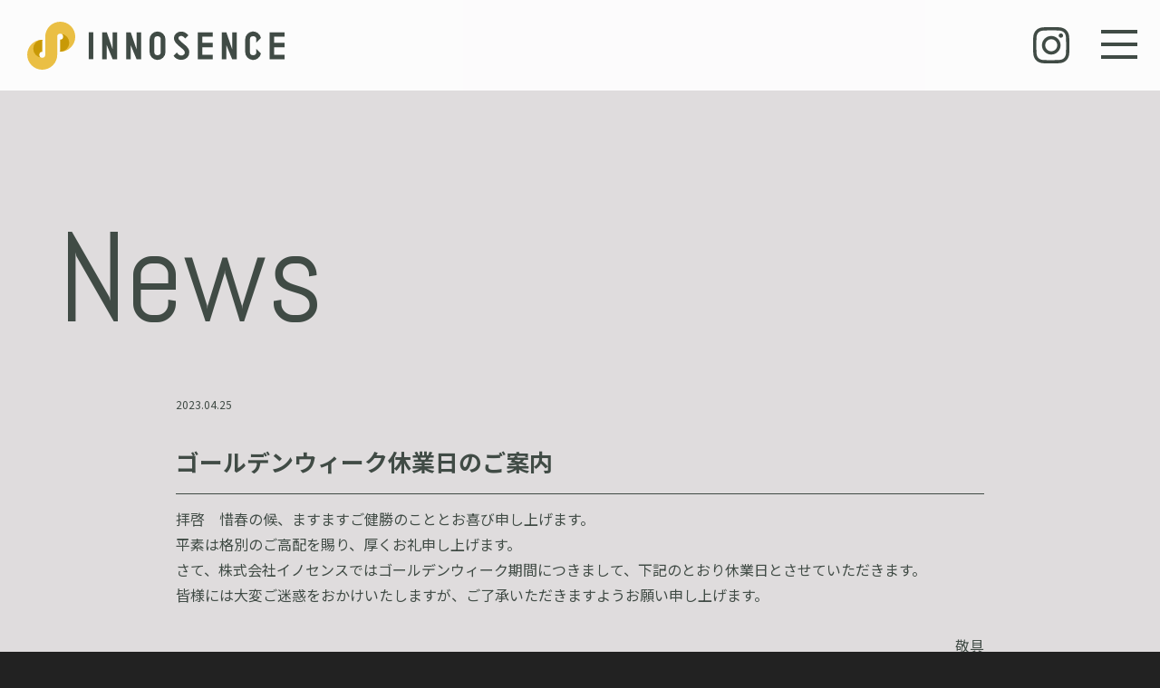

--- FILE ---
content_type: text/html; charset=UTF-8
request_url: https://innosence.co.jp/news/596/
body_size: 18171
content:
<!DOCTYPE html>
<html lang="ja"
	prefix="og: https://ogp.me/ns#"  itemscope itemtype="https://schema.org/Article">
<head>
<!-- Google tag (gtag.js) -->
<script async src="https://www.googletagmanager.com/gtag/js?id=G-CBKZN600DZ"></script>
<script>
  window.dataLayer = window.dataLayer || [];
  function gtag(){dataLayer.push(arguments);}
  gtag('js', new Date());
  gtag('config', 'G-CBKZN600DZ');
</script>

<!-- Google Tag Manager -->
<script>(function(w,d,s,l,i){w[l]=w[l]||[];w[l].push({'gtm.start':
new Date().getTime(),event:'gtm.js'});var f=d.getElementsByTagName(s)[0],
j=d.createElement(s),dl=l!='dataLayer'?'&l='+l:'';j.async=true;j.src=
'https://www.googletagmanager.com/gtm.js?id='+i+dl;f.parentNode.insertBefore(j,f);
})(window,document,'script','dataLayer','GTM-WC9XHC7Q');</script>
<!-- End Google Tag Manager -->

    <meta charset="UTF-8" />
    <meta name="google-site-verification" content="xC8U9o_LFCSHd2HPl2AvP44icDNsVKnGCXND03mTsrk">
    <meta name="viewport" content="width=device-width" />
    <link rel="preconnect" href="https://fonts.googleapis.com">
    <link rel="preconnect" href="https://fonts.gstatic.com" crossorigin>
    <link href="https://fonts.googleapis.com/css2?family=Abel&display=swap" rel="stylesheet">
    <script>
  (function(d) {
        var config = {
        kitId: 'wsz8tgr',
        scriptTimeout: 3000,
        async: true
        },
        h=d.documentElement,t=setTimeout(function(){h.className=h.className.replace(/\bwf-loading\b/g,"")+" wf-inactive";},config.scriptTimeout),tk=d.createElement("script"),f=false,s=d.getElementsByTagName("script")[0],a;h.className+=" wf-loading";tk.src='https://use.typekit.net/'+config.kitId+'.js';tk.async=true;tk.onload=tk.onreadystatechange=function(){a=this.readyState;if(f||a&&a!="complete"&&a!="loaded")return;f=true;clearTimeout(t);try{Typekit.load(config)}catch(e){}};s.parentNode.insertBefore(tk,s)
    })(document);
    </script>

    <title>ゴールデンウィーク休業日のご案内 - 株式会社イノセンス</title>

		<!-- All in One SEO 4.1.5.3 -->
		<meta name="description" content="拝啓 惜春の候、ますますご健勝のこととお喜び申し上げます。 平素は格別のご高配を賜り、厚くお礼申し上げます。 さて、株式会社イノセンスではゴールデンウィーク期間につきまして、下記のとおり休業日とさせていただきます。 皆様 ... ゴールデンウィーク休業日のご案内" />
		<meta name="robots" content="max-image-preview:large" />
		<link rel="canonical" href="https://innosence.co.jp/news/596/" />
		<meta property="og:locale" content="ja_JP" />
		<meta property="og:site_name" content="株式会社イノセンス - 変化を、進化に変えていく。" />
		<meta property="og:type" content="article" />
		<meta property="og:title" content="ゴールデンウィーク休業日のご案内 - 株式会社イノセンス" />
		<meta property="og:description" content="拝啓 惜春の候、ますますご健勝のこととお喜び申し上げます。 平素は格別のご高配を賜り、厚くお礼申し上げます。 さて、株式会社イノセンスではゴールデンウィーク期間につきまして、下記のとおり休業日とさせていただきます。 皆様 ... ゴールデンウィーク休業日のご案内" />
		<meta property="og:url" content="https://innosence.co.jp/news/596/" />
		<meta property="article:published_time" content="2023-04-25T07:58:27+00:00" />
		<meta property="article:modified_time" content="2023-04-25T08:31:26+00:00" />
		<meta name="twitter:card" content="summary" />
		<meta name="twitter:domain" content="innosence.co.jp" />
		<meta name="twitter:title" content="ゴールデンウィーク休業日のご案内 - 株式会社イノセンス" />
		<meta name="twitter:description" content="拝啓 惜春の候、ますますご健勝のこととお喜び申し上げます。 平素は格別のご高配を賜り、厚くお礼申し上げます。 さて、株式会社イノセンスではゴールデンウィーク期間につきまして、下記のとおり休業日とさせていただきます。 皆様 ... ゴールデンウィーク休業日のご案内" />
		<script type="application/ld+json" class="aioseo-schema">
			{"@context":"https:\/\/schema.org","@graph":[{"@type":"WebSite","@id":"https:\/\/innosence.co.jp\/#website","url":"https:\/\/innosence.co.jp\/","name":"\u682a\u5f0f\u4f1a\u793e\u30a4\u30ce\u30bb\u30f3\u30b9","description":"\u5909\u5316\u3092\u3001\u9032\u5316\u306b\u5909\u3048\u3066\u3044\u304f\u3002","inLanguage":"ja","publisher":{"@id":"https:\/\/innosence.co.jp\/#organization"}},{"@type":"Organization","@id":"https:\/\/innosence.co.jp\/#organization","name":"\u682a\u5f0f\u4f1a\u793e\u30a4\u30ce\u30bb\u30f3\u30b9","url":"https:\/\/innosence.co.jp\/","logo":{"@type":"ImageObject","@id":"https:\/\/innosence.co.jp\/#organizationLogo","url":"https:\/\/innosence.co.jp\/wp\/wp-content\/uploads\/f60e570c45612730f00b2a2269c37e40.jpg","width":412,"height":398},"image":{"@id":"https:\/\/innosence.co.jp\/#organizationLogo"},"contactPoint":{"@type":"ContactPoint","telephone":"+81762402052","contactType":"\u304a\u554f\u3044\u5408\u308f\u305b\u5148"}},{"@type":"BreadcrumbList","@id":"https:\/\/innosence.co.jp\/news\/596\/#breadcrumblist","itemListElement":[{"@type":"ListItem","@id":"https:\/\/innosence.co.jp\/#listItem","position":1,"item":{"@type":"WebPage","@id":"https:\/\/innosence.co.jp\/","name":"\u30db\u30fc\u30e0","description":"\u682a\u5f0f\u4f1a\u793e\u30a4\u30ce\u30bb\u30f3\u30b9\u306f\u3001\u77f3\u5ddd\u770c\u91d1\u6ca2\u5e02\u3068\u611b\u5a9b\u770c\u677e\u5c71\u5e02\u3092\u62e0\u70b9\u3068\u3059\u308b\u30af\u30ea\u30a8\u30a4\u30c6\u30a3\u30d6\u30a8\u30fc\u30b8\u30a7\u30f3\u30b7\u30fc\u3067\u3059\u3002\u52d5\u753b\u5236\u4f5c\u3001\u64ae\u5f71\u3001\u7de8\u96c6\u3001\u6620\u50cf\u5236\u4f5c\u3001\u30ca\u30ec\u30fc\u30b7\u30e7\u30f3\u53ce\u9332\u3001\u97f3\u697d\u5236\u4f5c\u3001\u30c7\u30b8\u30bf\u30eb\u30b5\u30a4\u30cd\u30fc\u30b8\u3001Web\u5236\u4f5c\u3001\u5e83\u544a\u3001\u30b0\u30e9\u30d5\u30a3\u30c3\u30af\u30c7\u30b6\u30a4\u30f3\u7b49\u5e45\u5e83\u3044\u30b5\u30fc\u30d3\u30b9\u3092\u5c55\u958b\u3002\u300c\u5909\u5316\u3092\u3001\u9032\u5316\u306b\u5909\u3048\u3066\u3044\u304f\u300d\u3092\u7406\u5ff5\u306b\u63b2\u3052\u3001\u5730\u57df\u4f01\u696d\u306e\u8ab2\u984c\u89e3\u6c7a\u3068\u4fa1\u5024\u5411\u4e0a\u306b\u8ca2\u732e\u3057\u307e\u3059\u3002","url":"https:\/\/innosence.co.jp\/"}}]},{"@type":"Person","@id":"https:\/\/innosence.co.jp\/news\/author\/hirakoinnosence-co-jp\/#author","url":"https:\/\/innosence.co.jp\/news\/author\/hirakoinnosence-co-jp\/","name":"hirako@innosence.co.jp"},{"@type":"WebPage","@id":"https:\/\/innosence.co.jp\/news\/596\/#webpage","url":"https:\/\/innosence.co.jp\/news\/596\/","name":"\u30b4\u30fc\u30eb\u30c7\u30f3\u30a6\u30a3\u30fc\u30af\u4f11\u696d\u65e5\u306e\u3054\u6848\u5185 - \u682a\u5f0f\u4f1a\u793e\u30a4\u30ce\u30bb\u30f3\u30b9","description":"\u62dd\u5553 \u60dc\u6625\u306e\u5019\u3001\u307e\u3059\u307e\u3059\u3054\u5065\u52dd\u306e\u3053\u3068\u3068\u304a\u559c\u3073\u7533\u3057\u4e0a\u3052\u307e\u3059\u3002 \u5e73\u7d20\u306f\u683c\u5225\u306e\u3054\u9ad8\u914d\u3092\u8cdc\u308a\u3001\u539a\u304f\u304a\u793c\u7533\u3057\u4e0a\u3052\u307e\u3059\u3002 \u3055\u3066\u3001\u682a\u5f0f\u4f1a\u793e\u30a4\u30ce\u30bb\u30f3\u30b9\u3067\u306f\u30b4\u30fc\u30eb\u30c7\u30f3\u30a6\u30a3\u30fc\u30af\u671f\u9593\u306b\u3064\u304d\u307e\u3057\u3066\u3001\u4e0b\u8a18\u306e\u3068\u304a\u308a\u4f11\u696d\u65e5\u3068\u3055\u305b\u3066\u3044\u305f\u3060\u304d\u307e\u3059\u3002 \u7686\u69d8 ... \u30b4\u30fc\u30eb\u30c7\u30f3\u30a6\u30a3\u30fc\u30af\u4f11\u696d\u65e5\u306e\u3054\u6848\u5185","inLanguage":"ja","isPartOf":{"@id":"https:\/\/innosence.co.jp\/#website"},"breadcrumb":{"@id":"https:\/\/innosence.co.jp\/news\/596\/#breadcrumblist"},"author":"https:\/\/innosence.co.jp\/news\/author\/hirakoinnosence-co-jp\/#author","creator":"https:\/\/innosence.co.jp\/news\/author\/hirakoinnosence-co-jp\/#author","datePublished":"2023-04-25T07:58:27+09:00","dateModified":"2023-04-25T08:31:26+09:00"},{"@type":"BlogPosting","@id":"https:\/\/innosence.co.jp\/news\/596\/#blogposting","name":"\u30b4\u30fc\u30eb\u30c7\u30f3\u30a6\u30a3\u30fc\u30af\u4f11\u696d\u65e5\u306e\u3054\u6848\u5185 - \u682a\u5f0f\u4f1a\u793e\u30a4\u30ce\u30bb\u30f3\u30b9","description":"\u62dd\u5553 \u60dc\u6625\u306e\u5019\u3001\u307e\u3059\u307e\u3059\u3054\u5065\u52dd\u306e\u3053\u3068\u3068\u304a\u559c\u3073\u7533\u3057\u4e0a\u3052\u307e\u3059\u3002 \u5e73\u7d20\u306f\u683c\u5225\u306e\u3054\u9ad8\u914d\u3092\u8cdc\u308a\u3001\u539a\u304f\u304a\u793c\u7533\u3057\u4e0a\u3052\u307e\u3059\u3002 \u3055\u3066\u3001\u682a\u5f0f\u4f1a\u793e\u30a4\u30ce\u30bb\u30f3\u30b9\u3067\u306f\u30b4\u30fc\u30eb\u30c7\u30f3\u30a6\u30a3\u30fc\u30af\u671f\u9593\u306b\u3064\u304d\u307e\u3057\u3066\u3001\u4e0b\u8a18\u306e\u3068\u304a\u308a\u4f11\u696d\u65e5\u3068\u3055\u305b\u3066\u3044\u305f\u3060\u304d\u307e\u3059\u3002 \u7686\u69d8 ... \u30b4\u30fc\u30eb\u30c7\u30f3\u30a6\u30a3\u30fc\u30af\u4f11\u696d\u65e5\u306e\u3054\u6848\u5185","inLanguage":"ja","headline":"\u30b4\u30fc\u30eb\u30c7\u30f3\u30a6\u30a3\u30fc\u30af\u4f11\u696d\u65e5\u306e\u3054\u6848\u5185","author":{"@id":"https:\/\/innosence.co.jp\/news\/author\/hirakoinnosence-co-jp\/#author"},"publisher":{"@id":"https:\/\/innosence.co.jp\/#organization"},"datePublished":"2023-04-25T07:58:27+09:00","dateModified":"2023-04-25T08:31:26+09:00","articleSection":"\u672a\u5206\u985e","mainEntityOfPage":{"@id":"https:\/\/innosence.co.jp\/news\/596\/#webpage"},"isPartOf":{"@id":"https:\/\/innosence.co.jp\/news\/596\/#webpage"},"image":{"@type":"ImageObject","@id":"https:\/\/innosence.co.jp\/#articleImage","url":"https:\/\/innosence.co.jp\/wp\/wp-content\/uploads\/f60e570c45612730f00b2a2269c37e40.jpg","width":412,"height":398}}]}
		</script>
		<!-- All in One SEO -->

<link rel='stylesheet' id='wp-block-library-css' href='https://innosence.co.jp/wp/wp-includes/css/dist/block-library/style.min.css?ver=6.5.7' type='text/css' media='all' />
<style id='classic-theme-styles-inline-css' type='text/css'>
/*! This file is auto-generated */
.wp-block-button__link{color:#fff;background-color:#32373c;border-radius:9999px;box-shadow:none;text-decoration:none;padding:calc(.667em + 2px) calc(1.333em + 2px);font-size:1.125em}.wp-block-file__button{background:#32373c;color:#fff;text-decoration:none}
</style>
<style id='global-styles-inline-css' type='text/css'>
body{--wp--preset--color--black: #000000;--wp--preset--color--cyan-bluish-gray: #abb8c3;--wp--preset--color--white: #ffffff;--wp--preset--color--pale-pink: #f78da7;--wp--preset--color--vivid-red: #cf2e2e;--wp--preset--color--luminous-vivid-orange: #ff6900;--wp--preset--color--luminous-vivid-amber: #fcb900;--wp--preset--color--light-green-cyan: #7bdcb5;--wp--preset--color--vivid-green-cyan: #00d084;--wp--preset--color--pale-cyan-blue: #8ed1fc;--wp--preset--color--vivid-cyan-blue: #0693e3;--wp--preset--color--vivid-purple: #9b51e0;--wp--preset--gradient--vivid-cyan-blue-to-vivid-purple: linear-gradient(135deg,rgba(6,147,227,1) 0%,rgb(155,81,224) 100%);--wp--preset--gradient--light-green-cyan-to-vivid-green-cyan: linear-gradient(135deg,rgb(122,220,180) 0%,rgb(0,208,130) 100%);--wp--preset--gradient--luminous-vivid-amber-to-luminous-vivid-orange: linear-gradient(135deg,rgba(252,185,0,1) 0%,rgba(255,105,0,1) 100%);--wp--preset--gradient--luminous-vivid-orange-to-vivid-red: linear-gradient(135deg,rgba(255,105,0,1) 0%,rgb(207,46,46) 100%);--wp--preset--gradient--very-light-gray-to-cyan-bluish-gray: linear-gradient(135deg,rgb(238,238,238) 0%,rgb(169,184,195) 100%);--wp--preset--gradient--cool-to-warm-spectrum: linear-gradient(135deg,rgb(74,234,220) 0%,rgb(151,120,209) 20%,rgb(207,42,186) 40%,rgb(238,44,130) 60%,rgb(251,105,98) 80%,rgb(254,248,76) 100%);--wp--preset--gradient--blush-light-purple: linear-gradient(135deg,rgb(255,206,236) 0%,rgb(152,150,240) 100%);--wp--preset--gradient--blush-bordeaux: linear-gradient(135deg,rgb(254,205,165) 0%,rgb(254,45,45) 50%,rgb(107,0,62) 100%);--wp--preset--gradient--luminous-dusk: linear-gradient(135deg,rgb(255,203,112) 0%,rgb(199,81,192) 50%,rgb(65,88,208) 100%);--wp--preset--gradient--pale-ocean: linear-gradient(135deg,rgb(255,245,203) 0%,rgb(182,227,212) 50%,rgb(51,167,181) 100%);--wp--preset--gradient--electric-grass: linear-gradient(135deg,rgb(202,248,128) 0%,rgb(113,206,126) 100%);--wp--preset--gradient--midnight: linear-gradient(135deg,rgb(2,3,129) 0%,rgb(40,116,252) 100%);--wp--preset--font-size--small: 13px;--wp--preset--font-size--medium: 20px;--wp--preset--font-size--large: 36px;--wp--preset--font-size--x-large: 42px;--wp--preset--spacing--20: 0.44rem;--wp--preset--spacing--30: 0.67rem;--wp--preset--spacing--40: 1rem;--wp--preset--spacing--50: 1.5rem;--wp--preset--spacing--60: 2.25rem;--wp--preset--spacing--70: 3.38rem;--wp--preset--spacing--80: 5.06rem;--wp--preset--shadow--natural: 6px 6px 9px rgba(0, 0, 0, 0.2);--wp--preset--shadow--deep: 12px 12px 50px rgba(0, 0, 0, 0.4);--wp--preset--shadow--sharp: 6px 6px 0px rgba(0, 0, 0, 0.2);--wp--preset--shadow--outlined: 6px 6px 0px -3px rgba(255, 255, 255, 1), 6px 6px rgba(0, 0, 0, 1);--wp--preset--shadow--crisp: 6px 6px 0px rgba(0, 0, 0, 1);}:where(.is-layout-flex){gap: 0.5em;}:where(.is-layout-grid){gap: 0.5em;}body .is-layout-flex{display: flex;}body .is-layout-flex{flex-wrap: wrap;align-items: center;}body .is-layout-flex > *{margin: 0;}body .is-layout-grid{display: grid;}body .is-layout-grid > *{margin: 0;}:where(.wp-block-columns.is-layout-flex){gap: 2em;}:where(.wp-block-columns.is-layout-grid){gap: 2em;}:where(.wp-block-post-template.is-layout-flex){gap: 1.25em;}:where(.wp-block-post-template.is-layout-grid){gap: 1.25em;}.has-black-color{color: var(--wp--preset--color--black) !important;}.has-cyan-bluish-gray-color{color: var(--wp--preset--color--cyan-bluish-gray) !important;}.has-white-color{color: var(--wp--preset--color--white) !important;}.has-pale-pink-color{color: var(--wp--preset--color--pale-pink) !important;}.has-vivid-red-color{color: var(--wp--preset--color--vivid-red) !important;}.has-luminous-vivid-orange-color{color: var(--wp--preset--color--luminous-vivid-orange) !important;}.has-luminous-vivid-amber-color{color: var(--wp--preset--color--luminous-vivid-amber) !important;}.has-light-green-cyan-color{color: var(--wp--preset--color--light-green-cyan) !important;}.has-vivid-green-cyan-color{color: var(--wp--preset--color--vivid-green-cyan) !important;}.has-pale-cyan-blue-color{color: var(--wp--preset--color--pale-cyan-blue) !important;}.has-vivid-cyan-blue-color{color: var(--wp--preset--color--vivid-cyan-blue) !important;}.has-vivid-purple-color{color: var(--wp--preset--color--vivid-purple) !important;}.has-black-background-color{background-color: var(--wp--preset--color--black) !important;}.has-cyan-bluish-gray-background-color{background-color: var(--wp--preset--color--cyan-bluish-gray) !important;}.has-white-background-color{background-color: var(--wp--preset--color--white) !important;}.has-pale-pink-background-color{background-color: var(--wp--preset--color--pale-pink) !important;}.has-vivid-red-background-color{background-color: var(--wp--preset--color--vivid-red) !important;}.has-luminous-vivid-orange-background-color{background-color: var(--wp--preset--color--luminous-vivid-orange) !important;}.has-luminous-vivid-amber-background-color{background-color: var(--wp--preset--color--luminous-vivid-amber) !important;}.has-light-green-cyan-background-color{background-color: var(--wp--preset--color--light-green-cyan) !important;}.has-vivid-green-cyan-background-color{background-color: var(--wp--preset--color--vivid-green-cyan) !important;}.has-pale-cyan-blue-background-color{background-color: var(--wp--preset--color--pale-cyan-blue) !important;}.has-vivid-cyan-blue-background-color{background-color: var(--wp--preset--color--vivid-cyan-blue) !important;}.has-vivid-purple-background-color{background-color: var(--wp--preset--color--vivid-purple) !important;}.has-black-border-color{border-color: var(--wp--preset--color--black) !important;}.has-cyan-bluish-gray-border-color{border-color: var(--wp--preset--color--cyan-bluish-gray) !important;}.has-white-border-color{border-color: var(--wp--preset--color--white) !important;}.has-pale-pink-border-color{border-color: var(--wp--preset--color--pale-pink) !important;}.has-vivid-red-border-color{border-color: var(--wp--preset--color--vivid-red) !important;}.has-luminous-vivid-orange-border-color{border-color: var(--wp--preset--color--luminous-vivid-orange) !important;}.has-luminous-vivid-amber-border-color{border-color: var(--wp--preset--color--luminous-vivid-amber) !important;}.has-light-green-cyan-border-color{border-color: var(--wp--preset--color--light-green-cyan) !important;}.has-vivid-green-cyan-border-color{border-color: var(--wp--preset--color--vivid-green-cyan) !important;}.has-pale-cyan-blue-border-color{border-color: var(--wp--preset--color--pale-cyan-blue) !important;}.has-vivid-cyan-blue-border-color{border-color: var(--wp--preset--color--vivid-cyan-blue) !important;}.has-vivid-purple-border-color{border-color: var(--wp--preset--color--vivid-purple) !important;}.has-vivid-cyan-blue-to-vivid-purple-gradient-background{background: var(--wp--preset--gradient--vivid-cyan-blue-to-vivid-purple) !important;}.has-light-green-cyan-to-vivid-green-cyan-gradient-background{background: var(--wp--preset--gradient--light-green-cyan-to-vivid-green-cyan) !important;}.has-luminous-vivid-amber-to-luminous-vivid-orange-gradient-background{background: var(--wp--preset--gradient--luminous-vivid-amber-to-luminous-vivid-orange) !important;}.has-luminous-vivid-orange-to-vivid-red-gradient-background{background: var(--wp--preset--gradient--luminous-vivid-orange-to-vivid-red) !important;}.has-very-light-gray-to-cyan-bluish-gray-gradient-background{background: var(--wp--preset--gradient--very-light-gray-to-cyan-bluish-gray) !important;}.has-cool-to-warm-spectrum-gradient-background{background: var(--wp--preset--gradient--cool-to-warm-spectrum) !important;}.has-blush-light-purple-gradient-background{background: var(--wp--preset--gradient--blush-light-purple) !important;}.has-blush-bordeaux-gradient-background{background: var(--wp--preset--gradient--blush-bordeaux) !important;}.has-luminous-dusk-gradient-background{background: var(--wp--preset--gradient--luminous-dusk) !important;}.has-pale-ocean-gradient-background{background: var(--wp--preset--gradient--pale-ocean) !important;}.has-electric-grass-gradient-background{background: var(--wp--preset--gradient--electric-grass) !important;}.has-midnight-gradient-background{background: var(--wp--preset--gradient--midnight) !important;}.has-small-font-size{font-size: var(--wp--preset--font-size--small) !important;}.has-medium-font-size{font-size: var(--wp--preset--font-size--medium) !important;}.has-large-font-size{font-size: var(--wp--preset--font-size--large) !important;}.has-x-large-font-size{font-size: var(--wp--preset--font-size--x-large) !important;}
.wp-block-navigation a:where(:not(.wp-element-button)){color: inherit;}
:where(.wp-block-post-template.is-layout-flex){gap: 1.25em;}:where(.wp-block-post-template.is-layout-grid){gap: 1.25em;}
:where(.wp-block-columns.is-layout-flex){gap: 2em;}:where(.wp-block-columns.is-layout-grid){gap: 2em;}
.wp-block-pullquote{font-size: 1.5em;line-height: 1.6;}
</style>
<link rel='stylesheet' id='contact-form-7-css' href='https://innosence.co.jp/wp/wp-content/plugins/contact-form-7/includes/css/styles.css?ver=5.5' type='text/css' media='all' />
<link rel='stylesheet' id='parent-style-css' href='https://innosence.co.jp/wp/wp-content/themes/innosence_2021/style.css?ver=6.5.7' type='text/css' media='all' />
<link rel='stylesheet' id='child-style-css' href='https://innosence.co.jp/wp/wp-content/themes/innosence_2021/assets/css/style.css?ver=20250609' type='text/css' media='all' />
</head>
<body class="post-template-default single single-post postid-596 single-format-standard">

<!-- Google Tag Manager (noscript) -->
<noscript><iframe src="https://www.googletagmanager.com/ns.html?id=GTM-WC9XHC7Q"
height="0" width="0" style="display:none;visibility:hidden"></iframe></noscript>
<!-- End Google Tag Manager (noscript) -->	
	
	<a href="#content" class="skip-link screen-reader-text">Skip to the content</a>    <header id="" role="banner" class="p-header js-header">
        <div class="c-header__inner">
            <a href="https://innosence.co.jp">
                <div class="c-header__logo">
                    <img src="https://innosence.co.jp/wp/wp-content/themes/innosence_2021/image/header_logo.svg" alt="INNOSENCE">
                    <!-- <svg xmlns="http://www.w3.org/2000/svg" viewBox="0 0 284.014 53.018"><g transform="translate(-36.588 -33.879)"><rect width="5.035" height="29.758" transform="translate(104.484 45.514)" fill="#404b45"/><path d="M241.447,50.467V45.514H224.909V75.272h16.538V70.3h-11.5V62.062h11.5V57.212h-11.5V50.467Z" fill="#404b45"/><path d="M320.6,50.467V45.514H304.065V75.272H320.6V70.3H309.1V62.062h11.5V57.212H309.1V50.467Z" fill="#404b45"/><path d="M130.869,45.514V64.277L124.4,45.514h-5.035V75.272H124.4V59.63l6.467,15.641H135.9V45.514Z" fill="#404b45"/><path d="M262.8,45.514V64.277L256.33,45.514h-5.035V75.272h5.035V59.63L262.8,75.272h5.035V45.514Z" fill="#404b45"/><path d="M157.255,45.514V64.277l-6.467-18.763h-5.035V75.272h5.035V59.63l6.467,15.641h5.035V45.514Z" fill="#404b45"/><path d="M180.407,44.676a8.766,8.766,0,0,0-8.757,8.756V67.353a8.757,8.757,0,0,0,17.514,0V53.432A8.766,8.766,0,0,0,180.407,44.676Zm3.543,22.668a3.543,3.543,0,0,1-7.086,0V53.432a3.543,3.543,0,0,1,7.086,0Z" fill="#404b45"/><path d="M201.048,74.477a9.736,9.736,0,0,0,5.467,1.534,9.132,9.132,0,0,0,6.506-2.344,7.826,7.826,0,0,0,2.476-5.924,8.182,8.182,0,0,0-.7-3.4,11.838,11.838,0,0,0-2.426-3.3c-.462-.474-1.8-1.642-3.995-3.473a38.877,38.877,0,0,1-4.3-3.966,2.718,2.718,0,0,1-.593-1.666,2.124,2.124,0,0,1,.853-1.65,3.154,3.154,0,0,1,2.1-.695c1.532,0,3.044.936,4.5,2.781l3.512-3.51a14.163,14.163,0,0,0-3.748-3.083,9.08,9.08,0,0,0-4.175-1.016,8.056,8.056,0,0,0-5.71,2.168,6.876,6.876,0,0,0-2.3,5.17,7.631,7.631,0,0,0,1.391,4.2c.944,1.434,3.081,3.512,6.352,6.178a22.127,22.127,0,0,1,3.439,3.23,3.822,3.822,0,0,1,.837,2.282,2.938,2.938,0,0,1-1.14,2.278,4.083,4.083,0,0,1-2.74.955c-1.819,0-3.459-1.144-4.88-3.4l-3.642,3.642A10.721,10.721,0,0,0,201.048,74.477Z" fill="#404b45"/><path d="M289.491,63.931v3.413a3.543,3.543,0,0,1-7.086,0V53.432a3.543,3.543,0,0,1,7.086,0v3.412l5.054-5.054a8.755,8.755,0,0,0-17.354,1.642V67.353a8.754,8.754,0,0,0,17.354,1.632Z" fill="#404b45"/><path d="M73.038,33.879A16.568,16.568,0,0,0,56.47,50.447v3.646h0V70.324h0a3.314,3.314,0,1,1-3.314-3.308V53.761A16.568,16.568,0,1,0,69.724,70.329v-.005h0V50.447a3.314,3.314,0,1,1,3.314,3.314h0V67.015h0a16.568,16.568,0,1,0,0-33.136Z" fill="#eabf44"/><path d="M53.152,53.761c-.054,0-.107,0-.161,0-.117,0-.233.006-.349.009a9.913,9.913,0,0,0-.211,19.787,3.312,3.312,0,0,1,.721-6.545V54.708l.947-.947Z" fill="#c89906"/><path d="M73.755,47.216a3.312,3.312,0,0,1-.721,6.545V66.069l-.947.946h.947c.054,0,.108,0,.161,0,.117,0,.233-.005.349-.008a9.913,9.913,0,0,0,.211-19.787Z" fill="#c89906"/></g></svg> -->
                </div>
            </a>

            <p class="c-header__insta-link"><a href="https://www.instagram.com/innosence.inc/?hl=ja" target="_blank"><img src="https://innosence.co.jp/wp/wp-content/themes/innosence_2021/image/icon_instagram.svg" alt="Instagram"></a></p>

            <button type="button" class="c-header__navigation__toggle-button js-header-menu-button">
                <div class="c-header__navigation__toggle-button__svg-wrap">
                    <svg class="c-header__navigation__toggle-button__svg" xmlns="http://www.w3.org/2000/svg" viewBox="0 0 38.4 31.292">
                        <g transform="translate(-1840.8 -44.354)"><line x1="38.4" transform="translate(1840.8 46.354)" fill="none" stroke="#404b45" stroke-miterlimit="10" stroke-width="4"/><line x1="38.4" transform="translate(1840.8 60)" fill="none" stroke="#404b45" stroke-miterlimit="10" stroke-width="4"/><line x2="38.4" transform="translate(1840.8 73.646)" fill="none" stroke="#404b45" stroke-miterlimit="10" stroke-width="4"/></g>
                    </svg>

                    <svg class="c-header__navigation__toggle-button__svg-close" xmlns="http://www.w3.org/2000/svg" viewBox="0 0 41.498 41.498">
                        <g transform="translate(-1839.386 -39.251)">
                            <path d="M37.255,40.084-1.414,1.414,1.414-1.414,40.084,37.255Z" transform="translate(1840.8 40.665)" fill="#595757"/>
                            <path d="M1.414,40.084l-2.828-2.828L37.255-1.414l2.828,2.828Z" transform="translate(1840.8 40.665)" fill="#595757"/>
                        </g>
                    </svg>
                </div>
            </button>

            <div class="p-header-menu js-header-menu">
                <nav role="navigation" itemscope itemtype="https://schema.org/SiteNavigationElement">
                    <ul class="p-header-menu__list">
                        <li>
                            <div class="p-header-menu__headline">News</div>
                            <a href="https://innosence.co.jp/news/" class="p-header-menu__anchor">お知らせ</a>
                        </li>
                        <li>
                            <div class="p-header-menu__headline">About</div>
                            <a href="https://innosence.co.jp/about/" class="p-header-menu__anchor">企業理念</a>
                            <a href="https://innosence.co.jp/about/#c-link-topmessage-area" class="p-header-menu__anchor">メッセージ</a>
                            <a href="https://innosence.co.jp/about/#c-link-overview-area" class="p-header-menu__anchor">会社概要</a>
                            <a href="https://innosence.co.jp/about/#c-link-history-area" class="p-header-menu__anchor">沿革</a>
                        </li>
                        <li>
                            <div class="p-header-menu__headline">Business</div>
                            <a href="https://innosence.co.jp/business/" class="p-header-menu__anchor">About Creative Agency</a>
                            <a href="https://innosence.co.jp/business/#c-link-communication-area" class="p-header-menu__anchor">事業領域</a>
                        </li>
                        <li>
                            <div class="p-header-menu__headline">Works</div>
                            <a href="https://innosence.co.jp/works/" class="p-header-menu__anchor">All</a>
                            <a href="https://innosence.co.jp/works/movie/" class="p-header-menu__anchor">Movie</a>
                            <a href="https://innosence.co.jp/works/web/" class="p-header-menu__anchor">Web</a>
                            <a href="https://innosence.co.jp/works/graphic/" class="p-header-menu__anchor">Graphic</a>
                        </li>
                        <li>
                            <div class="p-header-menu__headline">Recruit</div>
                            <a href="https://innosence.co.jp/recruit/" class="p-header-menu__anchor">募集要項</a>
                            <a href="https://innosence.co.jp/entry/" class="p-header-menu__anchor">エントリーフォーム</a>
                        </li>
                        <li>
                            <div class="p-header-menu__headline">Contact</div>
                            <a href="https://innosence.co.jp/contact/" class="p-header-menu__anchor">お問い合わせ</a>
                            <a href="https://innosence.co.jp/privacy-policy/" class="p-header-menu__anchor">プライバシーポリシー</a>
                        </li>
                        <li>
                            <p class="p-header-menu__insta-link"><a href="https://www.instagram.com/innosence.inc/?hl=ja" target="_blank"><img src="https://innosence.co.jp/wp/wp-content/themes/innosence_2021/image/icon_instagram.svg" alt="Instagram"></a></p>
                        </li>
                    </ul>
                </nav>
            </div>
        </div>
    </header>
<main id="" role="main">
    <div class="c-news-single-area">
        <div class="c-news-single-area__inner">
            <div class="c-heading">
                News
            </div>
                            <div class="c-news-single-area__article-wrap c-plain-anime -slide-up js-plain-anime">
                    <article id="post-596" class="post-596 post type-post status-publish format-standard hentry category-uncategorized">
                        <div class="c-news-single-area__date">2023.04.25</div>

                        <h1 class="c-news-single-area__title">
                            ゴールデンウィーク休業日のご案内                        </h1>

                        <div class="c-news-single-area__text">
                            <p>拝啓　惜春の候、ますますご健勝のこととお喜び申し上げます。<br />
平素は格別のご高配を賜り、厚くお礼申し上げます。</p>
<p>さて、株式会社イノセンスではゴールデンウィーク期間につきまして、下記のとおり休業日とさせていただきます。<br />
皆様には大変ご迷惑をおかけいたしますが、ご了承いただきますようお願い申し上げます。</p>
<p>&nbsp;</p>
<p style="text-align: right;">敬具</p>
<p>&nbsp;</p>
<p style="text-align: center;">記</p>
<p>&nbsp;</p>
<p style="text-align: center;">ゴールデンウィーク休業日<br />
2023年5月3日（水）～2023年5月7日（日）</p>
<p>&nbsp;</p>
<p>※5月1日（月）、5月2日（火）は通常営業いたします。<br />
但し、スタッフ交代で休暇を頂いている場合がございますので、<br />
詳しくは各担当者までお問合せください。</p>
                        </div>

                                            </article>

                                    </div>
            
              <div class="c-breadcrumb-wrap">
    <div class="c-breadcrumb">
      <!-- Breadcrumb NavXT 7.2.0 -->
<span property="itemListElement" typeof="ListItem"><a property="item" typeof="WebPage" title="Go to 株式会社イノセンス." href="https://innosence.co.jp" class="home" ><span property="name">Home</span></a><meta property="position" content="1"></span> &gt; <span property="itemListElement" typeof="ListItem"><a property="item" typeof="WebPage" title="Newsへ移動する" href="https://innosence.co.jp/news/" class="" ><span property="name">News</span></a><meta property="position" content="2"></span> &gt; <span property="itemListElement" typeof="ListItem"><span property="name" class="post post-post current-item">ゴールデンウィーク休業日のご案内</span><meta property="url" content="https://innosence.co.jp/news/596/"><meta property="position" content="3"></span>    </div>
  </div>
        </div>
    </div>
</main>
<footer id="" role="contentinfo" class="p-footer">
	<div class="p-footer__inner">
			<nav class="p-footer__navigation">
			<ul class="p-footer__navigation__menu__list">
				<li class="p-footer__navigation__menu__list-item">
				<div class="p-footer__navigation__menu__headline">News</div>
				<a href="https://innosence.co.jp/news/" class="p-footer__navigation__menu__anchor">お知らせ</a>
				</li>
				<li class="p-footer__navigation__menu__list-item">
				<div class="p-footer__navigation__menu__headline">About</div>
				<a href="https://innosence.co.jp/about/" class="p-footer__navigation__menu__anchor">企業理念</a>
				<a href="https://innosence.co.jp/about/ #c-link-topmessage-area" class="p-footer__navigation__menu__anchor">メッセージ</a>
				<a href="https://innosence.co.jp/about/ #c-link-overview-area" class="p-footer__navigation__menu__anchor">会社概要</a>
				<a href="https://innosence.co.jp/about/ #c-link-history-area" class="p-footer__navigation__menu__anchor">沿革</a>
				</li>
				<li class="p-footer__navigation__menu__list-item">
				<div class="p-footer__navigation__menu__headline">Business</div>
				<a href="https://innosence.co.jp/business/" class="p-footer__navigation__menu__anchor">About Creative Agency</a>
				<a href="https://innosence.co.jp/business/ #c-link-communication-area" class="p-footer__navigation__menu__anchor">事業領域</a>
					</li>
					<li class="p-footer__navigation__menu__list-item">
					<div class="p-footer__navigation__menu__headline">Works</div>
					<a href="https://innosence.co.jp/works/" class="p-footer__navigation__menu__anchor">All</a>
					<a href="https://innosence.co.jp/works/movie/" class="p-footer__navigation__menu__anchor">Movie</a>
					<a href="https://innosence.co.jp/works/web/" class="p-footer__navigation__menu__anchor">Web</a>
					<a href="https://innosence.co.jp/works/graphic/" class="p-footer__navigation__menu__anchor">Graphic</a>
					</li>
					<li class="p-footer__navigation__menu__list-item">
					<div class="p-footer__navigation__menu__headline">Recruit</div>
					<a href="https://innosence.co.jp/recruit/" class="p-footer__navigation__menu__anchor">募集要項</a>
					<a href="https://innosence.co.jp/entry/" class="p-footer__navigation__menu__anchor">エントリーフォーム</a>
					</li>
					<li class="p-footer__navigation__menu__list-item">
					<div class="p-footer__navigation__menu__headline">Contact</div>
					<a href="https://innosence.co.jp/contact/" class="p-footer__navigation__menu__anchor">お問い合わせ</a>
					<a href="https://innosence.co.jp/privacy-policy/" class="p-footer__navigation__menu__anchor">プライバシーポリシー</a>
					</li>
				</ul>
				<div class="p-footer__logo">
					<svg xmlns="http://www.w3.org/2000/svg" viewBox="0 0 135.844 133.171"><g transform="translate(-787.356 -8719.515)"><rect width="3.165" height="18.705" transform="translate(787.356 8833.461)" fill="#404b45"/><path d="M873.447,8836.573v-3.112H863.052v18.7h10.395v-3.126h-7.23v-5.178h7.23v-3.048h-7.23v-4.24Z" fill="#404b45"/><path d="M923.2,8836.573v-3.112H912.806v18.7H923.2v-3.126h-7.23v-5.178h7.23v-3.048h-7.23v-4.24Z" fill="#404b45"/><path d="M803.942,8833.461v11.793l-4.065-11.793h-3.165v18.7h3.165v-9.831l4.065,9.831h3.165v-18.7Z" fill="#404b45"/><path d="M886.867,8833.461v11.793l-4.065-11.793h-3.165v18.7H882.8v-9.831l4.065,9.831h3.165v-18.7Z" fill="#404b45"/><path d="M820.527,8833.461v11.793l-4.065-11.793H813.3v18.7h3.165v-9.831l4.065,9.831h3.165v-18.7Z" fill="#404b45"/><path d="M835.079,8832.934a5.511,5.511,0,0,0-5.5,5.5v8.75a5.5,5.5,0,0,0,11.008,0v-8.75A5.512,5.512,0,0,0,835.079,8832.934Zm2.227,14.248a2.227,2.227,0,1,1-4.454,0v-8.743a2.227,2.227,0,1,1,4.454,0Z" fill="#404b45"/><path d="M848.054,8851.666a6.12,6.12,0,0,0,3.436.964,5.744,5.744,0,0,0,4.089-1.473,4.923,4.923,0,0,0,1.557-3.725,5.138,5.138,0,0,0-.443-2.138,7.445,7.445,0,0,0-1.524-2.074c-.29-.3-1.135-1.03-2.511-2.183a24.531,24.531,0,0,1-2.705-2.492,1.713,1.713,0,0,1-.372-1.048,1.337,1.337,0,0,1,.536-1.037,1.98,1.98,0,0,1,1.317-.436,3.775,3.775,0,0,1,2.828,1.748l2.208-2.207a8.927,8.927,0,0,0-2.356-1.938,5.715,5.715,0,0,0-2.624-.638,5.064,5.064,0,0,0-3.589,1.362,4.317,4.317,0,0,0-1.446,3.249,4.8,4.8,0,0,0,.874,2.64,21.359,21.359,0,0,0,3.993,3.883,13.918,13.918,0,0,1,2.162,2.03,2.406,2.406,0,0,1,.526,1.435,1.849,1.849,0,0,1-.717,1.433,2.572,2.572,0,0,1-1.722.6c-1.143,0-2.174-.719-3.068-2.139l-2.289,2.289A6.764,6.764,0,0,0,848.054,8851.666Z" fill="#404b45"/><path d="M903.645,8845.037v2.145a2.227,2.227,0,1,1-4.454,0v-8.743a2.227,2.227,0,1,1,4.454,0v2.144l3.177-3.176a5.5,5.5,0,0,0-10.908,1.032v8.75a5.5,5.5,0,0,0,10.908,1.024Z" fill="#404b45"/><path d="M873.131,8719.515a29.755,29.755,0,0,0-29.754,29.755v6.548h0v29.149h0a5.951,5.951,0,1,1-5.95-5.941v-23.8a29.755,29.755,0,1,0,29.755,29.754v-.008h0v-35.7a5.952,5.952,0,1,1,5.951,5.951h0v23.8h0a29.755,29.755,0,1,0,0-59.51Z" fill="#eabf44"/><path d="M837.419,8779.025v-22.1l1.7-1.7h-1.7c-.1,0-.193.006-.29.007-.209,0-.418.011-.626.017a17.8,17.8,0,0,0-.379,35.535,5.948,5.948,0,0,1,1.295-11.754Z" fill="#c89906"/><path d="M874.42,8743.467a5.948,5.948,0,0,1-1.295,11.754v22.1l-1.7,1.7h1.7c.1,0,.193-.006.289-.008.21,0,.418-.01.627-.016a17.8,17.8,0,0,0,.379-35.534Z" fill="#c89906"/></g></svg>
				</div>
				<p class="p-footer__note">株式会社イノセンス</p>
				<ul class="p-footer__office-list">
					<li class="p-footer__office-list-item">
					<p class="p-footer__office-list__text">
						金沢本社：〒921-8062<br/>
						石川県金沢市新保本4丁目65-23<br/>
						TEL:076-240-2052　FAX:076-240-8846
					</p>
					</li>
					<li class="p-footer__office-list-item">
					<p class="p-footer__office-list__text">
						松山支社：〒790-0802<br/>
						愛媛県松山市喜与町1丁目6番地8<br/>
						TEL:089-948-0512　FAX:089-948-0554
					</p>
					</li>
					<li class="p-footer__office-list-item">
					<p class="p-footer__office-list__text">
						岡山支社：〒700-0826<br/>
						岡山県岡山市北区磨屋町3-10<br/>
						ニューシティビル2F TOGITOGI<br/>
						TEL:086-230-1139
					</p>
					</li>
					<li class="p-footer__office-list-item">
					<p class="p-footer__office-list__text">
						東京OFFICE：〒150-0001<br/>
						東京都渋谷区神宮前6-18-13　<br/>神宮前浅間ビル4F
					</p>
					</li>
				</ul>
				<a href="https://cotojit.co.jp/" target="blank" class="p-footer__office-cotojit__anchor">
					<div class="p-footer__logo">
						<svg xmlns="http://www.w3.org/2000/svg" xmlns:xlink="http://www.w3.org/1999/xlink" viewBox="0 0 135.753 55.482"><image width="135.753" height="55.482" xlink:href="[data-uri]"/></svg>
					</div>
				</a>
				<p class="p-footer__note">株式会社コトジット</p>
				<ul class="p-footer__office-cotojit-list">
					<li class="p-footer__office-cotojit-listitem">
					<p class="p-footer__office-cotojit-list__text">
						金沢本社：〒921-8062<br/>
						石川県金沢市新保本4丁目65-23 イノセンスビル2F<br/>
						TEL:076-240-2057　FAX:076-240-2059
					</p>
					</li>
					<li class="p-footer__office-cotojit-listitem">
					<p class="p-footer__office-cotojit-list__text">
						松山支社：〒790-0802<br/>
						愛媛県松山市喜与町1丁目6番地8 イノセンスビル3F<br/>
						TEL:089-948-0512　FAX:089-948-0554
					</p>
					</li>
				</ul>
			<a href="https://cottsu.com/" target="blank" class="p-footer__office-cottsu__anchor">
				<div class="p-footer__logo">
					<svg id="logo" xmlns="http://www.w3.org/2000/svg" viewBox="0 0 230 80">
					<defs>
					<style>
						.cls-1 {
							fill: #e64728;
						}
						
						.cls-2 {
							fill: #f08834;
						}
						
						.cls-3 {
							fill: #231815;
						}
					</style>
					</defs>
					<path class="cls-3" d="m19.691,16.547c-4.393,0-7.812,1.36-10.257,4.081-2.446,2.721-3.669,6.576-3.669,11.567,0,4.792,1.285,8.61,3.856,11.455,2.57,2.846,5.927,4.268,10.07,4.268,3.493,0,6.838-.848,10.033-2.545l1.498,4.417c-3.744,1.748-7.663,2.62-11.755,2.62-5.791,0-10.482-1.834-14.076-5.503-3.594-3.668-5.391-8.572-5.391-14.712,0-6.338,1.722-11.292,5.167-14.862,3.444-3.568,8.21-5.354,14.3-5.354,4.092,0,8.011.874,11.755,2.621l-1.498,4.567c-3.344-1.747-6.689-2.621-10.033-2.621Z"/>
					<path class="cls-3" d="m70.753,46.945c-3.345,3.644-7.787,5.465-13.327,5.465s-9.983-1.821-13.327-5.465c-3.345-3.644-5.017-8.561-5.017-14.75s1.672-11.105,5.017-14.75c3.344-3.643,7.787-5.466,13.327-5.466s9.982,1.823,13.327,5.466c3.344,3.644,5.017,8.561,5.017,14.75s-1.673,11.106-5.017,14.75Zm-4.005-26.317c-2.272-2.771-5.379-4.156-9.322-4.156s-7.051,1.385-9.321,4.156c-2.272,2.77-3.407,6.626-3.407,11.567s1.135,8.797,3.407,11.567c2.271,2.771,5.378,4.155,9.321,4.155s7.05-1.385,9.322-4.155c2.271-2.771,3.407-6.626,3.407-11.567s-1.136-8.797-3.407-11.567Z"/>
					<path class="cls-2" d="m96.733,0v14.226h14.75v4.493h-14.75v20.439c0,3.494.474,5.828,1.422,7.001.948,1.173,2.72,1.759,5.316,1.759,2.295,0,4.493-.423,6.589-1.272l.898,4.417c-2.545.898-5.292,1.348-8.236,1.348-4.243,0-7.238-.91-8.985-2.732-1.748-1.821-2.62-4.979-2.62-9.472v-21.487h-8.61v-4.493h8.61V0h5.615Z"/>
					<path class="cls-1" d="m135.067,0v14.226h14.75v4.493h-14.75v20.439c0,3.494.474,5.828,1.423,7.001.947,1.173,2.72,1.759,5.315,1.759,2.296,0,4.493-.423,6.589-1.272l.898,4.417c-2.545.898-5.291,1.348-8.235,1.348-4.243,0-7.238-.91-8.985-2.732-1.747-1.821-2.62-4.979-2.62-9.472v-21.487h-8.61v-4.493h8.61V0h5.615Z"/>
					<path class="cls-3" d="m173.925,11.979c4.741,0,9.135.999,13.178,2.995l-1.198,4.417c-3.845-1.947-7.837-2.92-11.979-2.92-2.896,0-5.104.524-6.626,1.573-1.523,1.048-2.284,2.521-2.284,4.417,0,1.797.661,3.22,1.984,4.268,1.322,1.048,3.73,1.872,7.226,2.471,5.091.85,8.747,2.246,10.969,4.193,2.22,1.946,3.331,4.617,3.331,8.011s-1.285,6.077-3.855,8.049c-2.571,1.973-6.152,2.957-10.744,2.957-5.342,0-10.134-1.247-14.375-3.743l1.272-4.417c4.092,2.445,8.46,3.668,13.103,3.668,2.895,0,5.116-.562,6.663-1.685s2.321-2.732,2.321-4.829c0-1.996-.687-3.543-2.059-4.642-1.374-1.098-3.781-1.947-7.226-2.546-4.941-.849-8.523-2.209-10.744-4.081-2.222-1.871-3.331-4.428-3.331-7.674,0-3.193,1.26-5.739,3.78-7.637,2.521-1.896,6.052-2.845,10.595-2.845Z"/>
					<path class="cls-3" d="m203.275,12.729v24.183c0,3.994.661,6.789,1.984,8.386,1.321,1.598,3.53,2.396,6.626,2.396,2.895,0,5.527-1.396,7.898-4.192,2.37-2.795,3.557-6.114,3.557-9.958V12.729h5.466v38.933h-5.241l-.074-6.963h-.15c-1.497,2.396-3.406,4.28-5.728,5.652s-4.829,2.059-7.524,2.059c-4.193,0-7.275-1.185-9.247-3.556-1.973-2.37-2.957-6.177-2.957-11.418V12.729h5.391Z"/>
					</svg>
				</div>
			</a>
			<p class="p-footer__note">株式会社コッツ</p>
			<ul class="p-footer__office-cotojit-list">
				<li class="p-footer__office-cotojit-listitem">
				<p class="p-footer__office-cotojit-list__text">
					東京本社：〒150-0001　　　<br/>
					東京都渋谷区神宮前6-18-13<br/>神宮前浅間ビル4F<br/>
				</p>
				</li>
				<li class="p-footer__office-cotojit-listitem">
				<p class="p-footer__office-cotojit-list__text">
					金沢OFFICE：〒921-8062<br/>
					石川県金沢市新保本4丁目65-23<br/>
					TEL:076-225-5995
				</p>
				</li>
			</ul>
		</nav>
		<p class="p-footer__copyright">&copy; innosence inc. All rights reserved.</p>
	</div>
	</footer>
	
	
	<button type="button" class="js-to-top-button p-header-to-top-button">
		<span class="p-header-to-top-button__inner">
			<svg xmlns="http://www.w3.org/2000/svg" viewBox="0 0 39.626 22.29">
			<path d="M2263.754,1958.813l18.742-19.1,18.743,19.1" transform="translate(-2262.683 -1937.573)" fill="none" stroke="#404b45" stroke-miterlimit="10" stroke-width="3"/>
			</svg>
		</span>
	</button>
	
	<script type="text/javascript" src="https://innosence.co.jp/wp/wp-includes/js/dist/vendor/wp-polyfill-inert.min.js?ver=3.1.2" id="wp-polyfill-inert-js"></script>
<script type="text/javascript" src="https://innosence.co.jp/wp/wp-includes/js/dist/vendor/regenerator-runtime.min.js?ver=0.14.0" id="regenerator-runtime-js"></script>
<script type="text/javascript" src="https://innosence.co.jp/wp/wp-includes/js/dist/vendor/wp-polyfill.min.js?ver=3.15.0" id="wp-polyfill-js"></script>
<script type="text/javascript" id="contact-form-7-js-extra">
/* <![CDATA[ */
var wpcf7 = {"api":{"root":"https:\/\/innosence.co.jp\/wp-json\/","namespace":"contact-form-7\/v1"}};
/* ]]> */
</script>
<script type="text/javascript" src="https://innosence.co.jp/wp/wp-content/plugins/contact-form-7/includes/js/index.js?ver=5.5" id="contact-form-7-js"></script>
<script type="text/javascript" src="https://innosence.co.jp/wp/wp-content/themes/innosence_2021/assets/js/script.js?ver=20211005" id="child-script-js"></script>

</body>
</html>

--- FILE ---
content_type: text/css
request_url: https://innosence.co.jp/wp/wp-content/themes/innosence_2021/assets/css/style.css?ver=20250609
body_size: 16097
content:
@import url(https://fonts.googleapis.com/css?family=Noto+Sans+JP:400,700|Roboto:400,700&display=swap);
@charset "UTF-8";
/*********************
IMPORTING PARTIALS
*********************/
/*! normalize.css v8.0.1 | MIT License | github.com/necolas/normalize.css */
/* Document
   ========================================================================== */
/**
 * 1. Correct the line height in all browsers.
 * 2. Prevent adjustments of font size after orientation changes in iOS.
 */
html {
  line-height: 1.15;
  /* 1 */
  -webkit-text-size-adjust: 100%;
  /* 2 */
}

/* Sections
   ========================================================================== */
/**
 * Remove the margin in all browsers.
 */
body {
  margin: 0;
}

/**
 * Render the `main` element consistently in IE.
 */
main {
  display: block;
}

/**
 * Correct the font size and margin on `h1` elements within `section` and
 * `article` contexts in Chrome, Firefox, and Safari.
 */
h1 {
  margin: 0.67em 0;
  font-size: 2em;
}

/* Grouping content
   ========================================================================== */
/**
 * 1. Add the correct box sizing in Firefox.
 * 2. Show the overflow in Edge and IE.
 */
hr {
  -webkit-box-sizing: content-box;
          box-sizing: content-box;
  /* 1 */
  height: 0;
  /* 1 */
  overflow: visible;
  /* 2 */
}

/**
 * 1. Correct the inheritance and scaling of font size in all browsers.
 * 2. Correct the odd `em` font sizing in all browsers.
 */
pre {
  font-family: monospace, monospace;
  /* 1 */
  font-size: 1em;
  /* 2 */
}

/* Text-level semantics
   ========================================================================== */
/**
 * Remove the gray background on active links in IE 10.
 */
a {
  background-color: transparent;
}

/**
 * 1. Remove the bottom border in Chrome 57-
 * 2. Add the correct text decoration in Chrome, Edge, IE, Opera, and Safari.
 */
abbr[title] {
  text-decoration: underline;
  /* 2 */
  -webkit-text-decoration: underline dotted;
          text-decoration: underline dotted;
  /* 2 */
  border-bottom: none;
  /* 1 */
}

/**
 * Add the correct font weight in Chrome, Edge, and Safari.
 */
b,
strong {
  font-weight: bolder;
}

/**
 * 1. Correct the inheritance and scaling of font size in all browsers.
 * 2. Correct the odd `em` font sizing in all browsers.
 */
code,
kbd,
samp {
  font-family: monospace, monospace;
  /* 1 */
  font-size: 1em;
  /* 2 */
}

/**
 * Add the correct font size in all browsers.
 */
small {
  font-size: 80%;
}

/**
 * Prevent `sub` and `sup` elements from affecting the line height in
 * all browsers.
 */
sub,
sup {
  position: relative;
  font-size: 75%;
  line-height: 0;
  vertical-align: baseline;
}

sub {
  bottom: -0.25em;
}

sup {
  top: -0.5em;
}

/* Embedded content
   ========================================================================== */
/**
 * Remove the border on images inside links in IE 10.
 */
img {
  border-style: none;
}

/* Forms
   ========================================================================== */
/**
 * 1. Change the font styles in all browsers.
 * 2. Remove the margin in Firefox and Safari.
 */
button,
input,
optgroup,
select,
textarea {
  margin: 0;
  /* 2 */
  font-family: inherit;
  /* 1 */
  font-size: 100%;
  /* 1 */
  line-height: 1.15;
  /* 1 */
}

/**
 * Show the overflow in IE.
 * 1. Show the overflow in Edge.
 */
button,
input {
  /* 1 */
  overflow: visible;
}

/**
 * Remove the inheritance of text transform in Edge, Firefox, and IE.
 * 1. Remove the inheritance of text transform in Firefox.
 */
button,
select {
  /* 1 */
  text-transform: none;
}

/**
 * Correct the inability to style clickable types in iOS and Safari.
 */
button,
[type=button],
[type=reset],
[type=submit] {
  -webkit-appearance: button;
}

/**
 * Remove the inner border and padding in Firefox.
 */
button::-moz-focus-inner,
[type=button]::-moz-focus-inner,
[type=reset]::-moz-focus-inner,
[type=submit]::-moz-focus-inner {
  padding: 0;
  border-style: none;
}

/**
 * Restore the focus styles unset by the previous rule.
 */
button:-moz-focusring,
[type=button]:-moz-focusring,
[type=reset]:-moz-focusring,
[type=submit]:-moz-focusring {
  outline: 1px dotted ButtonText;
}

/**
 * Correct the padding in Firefox.
 */
fieldset {
  padding: 0.35em 0.75em 0.625em;
}

/**
 * 1. Correct the text wrapping in Edge and IE.
 * 2. Correct the color inheritance from `fieldset` elements in IE.
 * 3. Remove the padding so developers are not caught out when they zero out
 *    `fieldset` elements in all browsers.
 */
legend {
  -webkit-box-sizing: border-box;
          box-sizing: border-box;
  /* 1 */
  display: table;
  /* 1 */
  max-width: 100%;
  /* 1 */
  padding: 0;
  /* 3 */
  color: inherit;
  /* 2 */
  white-space: normal;
  /* 1 */
}

/**
 * Add the correct vertical alignment in Chrome, Firefox, and Opera.
 */
progress {
  vertical-align: baseline;
}

/**
 * Remove the default vertical scrollbar in IE 10+.
 */
textarea {
  overflow: auto;
}

/**
 * 1. Add the correct box sizing in IE 10.
 * 2. Remove the padding in IE 10.
 */
[type=checkbox],
[type=radio] {
  -webkit-box-sizing: border-box;
          box-sizing: border-box;
  /* 1 */
  padding: 0;
  /* 2 */
}

/**
 * Correct the cursor style of increment and decrement buttons in Chrome.
 */
[type=number]::-webkit-inner-spin-button,
[type=number]::-webkit-outer-spin-button {
  height: auto;
}

/**
 * 1. Correct the odd appearance in Chrome and Safari.
 * 2. Correct the outline style in Safari.
 */
[type=search] {
  -webkit-appearance: textfield;
  /* 1 */
  outline-offset: -2px;
  /* 2 */
}

/**
 * Remove the inner padding in Chrome and Safari on macOS.
 */
[type=search]::-webkit-search-decoration {
  -webkit-appearance: none;
}

/**
 * 1. Correct the inability to style clickable types in iOS and Safari.
 * 2. Change font properties to `inherit` in Safari.
 */
::-webkit-file-upload-button {
  -webkit-appearance: button;
  /* 1 */
  font: inherit;
  /* 2 */
}

/* Interactive
   ========================================================================== */
/*
 * Add the correct display in Edge, IE 10+, and Firefox.
 */
details {
  display: block;
}

/*
 * Add the correct display in all browsers.
 */
summary {
  display: list-item;
}

/* Misc
   ========================================================================== */
/**
 * Add the correct display in IE 10+.
 */
template {
  display: none;
}

/**
 * Add the correct display in IE 10.
 */
[hidden] {
  display: none;
}

/*********************
COLORS
*********************/
/*********************
LAYOUT
*********************/
/*********************
FONT
*********************/
/*********************
ANIMATION
*********************/
/*********************
IMPORT
*********************/
@font-face {
  font-family: "YakuHanJP";
  font-style: normal;
  font-weight: 400;
  font-display: swap;
  src: url("./../../fonts/YakuHanJPs-Regular.eot");
  src: url("./../../fonts/YakuHanJPs-Regular.woff2") format("woff2"), url("./../../fonts/YakuHanJPs-Regular.woff") format("woff");
  unicode-range: U+3001-3002, U+3008-3011, U+3014-3015, U+30fb, U+ff01, U+ff08-ff09, U+ff1a-ff1b, U+ff1f, U+ff3b, U+ff3d, U+ff5b, U+ff5d;
}
@font-face {
  font-family: "YakuHanJPs";
  font-style: normal;
  font-weight: 500;
  font-display: swap;
  src: url("./../../fonts/YakuHanJPs-Medium.eot");
  src: url("./../../fonts/YakuHanJPs-Medium.woff2") format("woff2"), url("./../../fonts/YakuHanJPs-Medium.woff") format("woff");
  unicode-range: U+3001-3002, U+3008-3011, U+3014-3015, U+30fb, U+ff01, U+ff08-ff09, U+ff1a-ff1b, U+ff1f, U+ff3b, U+ff3d, U+ff5b, U+ff5d;
}
@font-face {
  font-family: "YakuHanJPs";
  font-style: normal;
  font-weight: 700;
  font-display: swap;
  src: url("./../../src/fonts/YakuHanJPs-Bold.eot");
  src: url("./../../src/fonts/YakuHanJPs-Bold.woff2") format("woff2"), url("./../../src/fonts/YakuHanJPs-Bold.woff") format("woff");
  unicode-range: U+3001-3002, U+3008-3011, U+3014-3015, U+30fb, U+ff01, U+ff08-ff09, U+ff1a-ff1b, U+ff1f, U+ff3b, U+ff3d, U+ff5b, U+ff5d;
}
/*********************
GENERAL STYLES
*********************/
html {
  position: relative;
  height: 100%;
}

body {
  position: relative;
  overflow-y: scroll;
  font-family: "YakuHanJP", "Noto Sans JP", "Noto Sans Japanese", "Yu Gothic Medium", "游ゴシック Medium", "YuGothic", "游ゴシック体", "ヒラギノ角ゴ Pro W3", "メイリオ", sans-serif;
  font-size: 100%;
  line-height: 1.75;
  color: #000000;
}

main {
  display: block;
}

input,
select,
button,
textarea {
  font-family: yakuhanjp, "Noto Sans CJK JP", "Noto Sans JP", sans-serif;
  -webkit-tap-highlight-color: rgba(0, 0, 0, 0);
}

input {
  -webkit-box-sizing: border-box;
          box-sizing: border-box;
  font-size: 16px;
  border: 1px solid #d2d2d2;
  outline: 0;
  -webkit-appearance: none;
  -moz-appearance: none;
}

table {
  border-spacing: 0;
  border-collapse: collapse;
}

img {
  max-width: 100%;
  height: auto;
  pointer-events: none;
  -webkit-user-select: none;
     -moz-user-select: none;
      -ms-user-select: none;
          user-select: none;
  border: 0;
}

a {
  color: #404b45;
  text-decoration: none;
  opacity: 1;
  -webkit-transition: opacity 0.2s ease-in-out;
  transition: opacity 0.2s ease-in-out;
  -webkit-tap-highlight-color: rgba(231, 233, 244, 0);
}
a.tap {
  opacity: 0.7;
}

h1,
h2,
h3,
h4,
h5,
h6 {
  padding: 0;
  margin: auto;
}

h1,
h2 {
  font-family: yakuhanjp, "Noto Sans CJK JP", "Noto Sans JP", sans-serif;
  font-weight: bold;
}

p {
  margin: auto;
  font-size: 100%;
  line-height: 1.75;
}
p:empty {
  display: none;
}

ul,
dl {
  padding: 0;
  margin: 0 auto;
}

ul > li {
  padding: 0;
  list-style: none;
}

dd {
  margin-left: 0;
}

i {
  font-style: normal;
}

figure {
  margin: auto;
}

/*********************
FORM
*********************/
input[type=text],
input[type=password],
input[type=datetime],
input[type=datetime-local],
input[type=date],
input[type=month],
input[type=time],
input[type=week],
input[type=number],
input[type=email],
input[type=url],
input[type=search],
input[type=tel],
input[type=color],
select,
textarea {
  display: block;
  width: 100%;
  font-family: yakuhanjp, "Noto Sans CJK JP", "Noto Sans JP", sans-serif;
  font-size: 1em;
  line-height: 1em;
  vertical-align: middle;
  background-color: #fcfcfc;
  -webkit-box-shadow: none;
          box-shadow: none;
  -webkit-transition: background-color 0.24s ease-in-out;
  transition: background-color 0.24s ease-in-out;
  -webkit-appearance: none;
}
input[type=text]:-moz-placeholder-shown, input[type=password]:-moz-placeholder-shown, input[type=datetime]:-moz-placeholder-shown, input[type=datetime-local]:-moz-placeholder-shown, input[type=date]:-moz-placeholder-shown, input[type=month]:-moz-placeholder-shown, input[type=time]:-moz-placeholder-shown, input[type=week]:-moz-placeholder-shown, input[type=number]:-moz-placeholder-shown, input[type=email]:-moz-placeholder-shown, input[type=url]:-moz-placeholder-shown, input[type=search]:-moz-placeholder-shown, input[type=tel]:-moz-placeholder-shown, input[type=color]:-moz-placeholder-shown, select:-moz-placeholder-shown, textarea:-moz-placeholder-shown {
  color: #9b9b9c;
}
input[type=text]:-ms-input-placeholder, input[type=password]:-ms-input-placeholder, input[type=datetime]:-ms-input-placeholder, input[type=datetime-local]:-ms-input-placeholder, input[type=date]:-ms-input-placeholder, input[type=month]:-ms-input-placeholder, input[type=time]:-ms-input-placeholder, input[type=week]:-ms-input-placeholder, input[type=number]:-ms-input-placeholder, input[type=email]:-ms-input-placeholder, input[type=url]:-ms-input-placeholder, input[type=search]:-ms-input-placeholder, input[type=tel]:-ms-input-placeholder, input[type=color]:-ms-input-placeholder, select:-ms-input-placeholder, textarea:-ms-input-placeholder {
  color: #9b9b9c;
}
input[type=text]:placeholder-shown,
input[type=password]:placeholder-shown,
input[type=datetime]:placeholder-shown,
input[type=datetime-local]:placeholder-shown,
input[type=date]:placeholder-shown,
input[type=month]:placeholder-shown,
input[type=time]:placeholder-shown,
input[type=week]:placeholder-shown,
input[type=number]:placeholder-shown,
input[type=email]:placeholder-shown,
input[type=url]:placeholder-shown,
input[type=search]:placeholder-shown,
input[type=tel]:placeholder-shown,
input[type=color]:placeholder-shown,
select:placeholder-shown,
textarea:placeholder-shown {
  color: #9b9b9c;
}
input[type=text]::-webkit-input-placeholder,
input[type=password]::-webkit-input-placeholder,
input[type=datetime]::-webkit-input-placeholder,
input[type=datetime-local]::-webkit-input-placeholder,
input[type=date]::-webkit-input-placeholder,
input[type=month]::-webkit-input-placeholder,
input[type=time]::-webkit-input-placeholder,
input[type=week]::-webkit-input-placeholder,
input[type=number]::-webkit-input-placeholder,
input[type=email]::-webkit-input-placeholder,
input[type=url]::-webkit-input-placeholder,
input[type=search]::-webkit-input-placeholder,
input[type=tel]::-webkit-input-placeholder,
input[type=color]::-webkit-input-placeholder,
select::-webkit-input-placeholder,
textarea::-webkit-input-placeholder {
  color: #9b9b9c;
}
input[type=text]:-moz-placeholder,
input[type=password]:-moz-placeholder,
input[type=datetime]:-moz-placeholder,
input[type=datetime-local]:-moz-placeholder,
input[type=date]:-moz-placeholder,
input[type=month]:-moz-placeholder,
input[type=time]:-moz-placeholder,
input[type=week]:-moz-placeholder,
input[type=number]:-moz-placeholder,
input[type=email]:-moz-placeholder,
input[type=url]:-moz-placeholder,
input[type=search]:-moz-placeholder,
input[type=tel]:-moz-placeholder,
input[type=color]:-moz-placeholder,
select:-moz-placeholder,
textarea:-moz-placeholder {
  color: #9b9b9c;
  opacity: 1;
}
input[type=text]:-ms-input-placeholder,
input[type=password]:-ms-input-placeholder,
input[type=datetime]:-ms-input-placeholder,
input[type=datetime-local]:-ms-input-placeholder,
input[type=date]:-ms-input-placeholder,
input[type=month]:-ms-input-placeholder,
input[type=time]:-ms-input-placeholder,
input[type=week]:-ms-input-placeholder,
input[type=number]:-ms-input-placeholder,
input[type=email]:-ms-input-placeholder,
input[type=url]:-ms-input-placeholder,
input[type=search]:-ms-input-placeholder,
input[type=tel]:-ms-input-placeholder,
input[type=color]:-ms-input-placeholder,
select:-ms-input-placeholder,
textarea:-ms-input-placeholder {
  color: #9b9b9c;
}

textarea {
  max-width: 100%;
  min-height: 120px;
  padding: 8px 12px;
  line-height: 1.5em;
}

/*********************
utility
*********************/
@media screen and (max-width: 767px) {
  .c-hide-phone {
    display: none;
  }
}
.c-hide-tablet {
  display: inline;
}
@media screen and (max-width: 1023px) {
  .c-hide-tablet {
    display: none;
  }
}
@media screen and (max-width: 767px) {
  .c-hide-tablet {
    display: inline;
  }
}
@media screen and (min-width: 1024px) {
  .c-hide-desktop {
    display: none;
  }
}

.c-bracket-r {
  display: inline-block;
  margin-right: -1em;
}

.c-attention-list {
  padding: 0;
}
.c-attention-list > li {
  margin-left: 1em;
  font-size: 12px;
  text-indent: -1em;
}

#app {
  overflow: hidden;
}

.p-content {
  -webkit-box-flex: 1;
      -ms-flex: 1 0 auto;
          flex: 1 0 auto;
  min-height: 1px;
}

.fade {
  -webkit-filter: blur(5px);
          filter: blur(5px);
  opacity: 0;
  -webkit-transition: all 0.4s ease-in-out;
  transition: all 0.4s ease-in-out;
}
.fade.animated {
  -webkit-filter: blur(0);
          filter: blur(0);
  opacity: 1;
}

.p-header {
  position: fixed;
  top: 0;
  left: 0;
  z-index: 3;
  width: 100%;
  height: 100px;
  padding: 0 30px;
  background: rgba(255, 255, 255, 0.9);
  -webkit-transition: -webkit-transform 0.3s ease;
  transition: -webkit-transform 0.3s ease;
  transition: transform 0.3s ease;
  transition: transform 0.3s ease, -webkit-transform 0.3s ease;
  -webkit-transform: translateY(0);
          transform: translateY(0);
}
@media screen and (max-width: 768px) {
  .p-header {
    height: 60px;
    padding: 5%;
  }
}
.p-header.-hide {
  -webkit-transform: translateY(-150%);
          transform: translateY(-150%);
}

.c-header__inner {
  display: -webkit-box;
  display: -ms-flexbox;
  display: flex;
  -webkit-box-align: center;
      -ms-flex-align: center;
          align-items: center;
  -webkit-box-pack: justify;
      -ms-flex-pack: justify;
          justify-content: space-between;
  height: 100%;
}

.c-header__logo {
  width: 284px;
  line-height: 0;
}
@media screen and (max-width: 768px) {
  .c-header__logo {
    width: 142px;
  }
}

.c-header__insta-link {
  position: fixed;
  right: 100px;
  z-index: 1;
}
.c-header__insta-link a {
  display: block;
  width: 40px;
  height: 40px;
}
.c-header__insta-link a img {
  display: block;
  width: 100%;
  height: 100%;
  object-fit: contain;
}
@media screen and (max-width: 768px) {
  .c-header__insta-link {
    display: none;
  }
}

.c-header__navigation__toggle-button__svg-wrap {
  width: 40px;
}
@media screen and (max-width: 768px) {
  .c-header__navigation__toggle-button__svg-wrap {
    width: 20px;
  }
}

.c-header__navigation__toggle-button__svg-close {
  display: none;
}

.c-header__navigation__toggle-button {
  position: fixed;
  right: 0;
  z-index: 10;
  background: none;
}
.c-header__navigation__toggle-button.-open .c-header__navigation__toggle-button__svg {
  display: none;
}
.c-header__navigation__toggle-button.-open .c-header__navigation__toggle-button__svg-close {
  display: block;
}

.p-header-menu {
  position: fixed;
  top: 0;
  right: -120%;
  z-index: 5;
  height: 100vh;
  padding: 100px 50px;
  overflow-y: auto;
  visibility: hidden;
  background: #ffffff;
  -webkit-transition: all 0.3s ease-in-out;
  transition: all 0.3s ease-in-out;
}
@media screen and (max-width: 640px) {
  .p-header-menu {
    width: 70%;
    padding: 50px 5%;
  }
}
.p-header-menu.-open {
  right: 0;
  visibility: visible;
}

.p-header-menu__headline {
  font-size: 20px;
  font-weight: bold;
}

.p-header-menu__anchor {
  display: block;
  padding: 0.5em 1em;
  font-size: 14px;
  line-height: 1;
}
@media screen and (max-width: 640px) {
  .p-header-menu__anchor {
    padding: 17px 0;
  }
}
.p-header-menu__anchor:hover {
  opacity: 0.5;
}
@media screen and (max-width: 640px) {
  .p-header-menu__anchor {
    padding-left: 0;
  }
}

.p-header-menu__insta-link {
  display: none;
}
.p-header-menu__insta-link a {
  display: block;
  width: 40px;
  height: 40px;
}
.p-header-menu__insta-link a img {
  display: block;
  width: 100%;
  height: 100%;
  object-fit: contain;
}
@media screen and (max-width: 768px) {
  .p-header-menu__insta-link {
    display: block;
    margin-top: 20px;
  }
  .p-header-menu__insta-link a {}
}
@media screen and (max-width: 640px) {
  .p-header-menu__insta-link {
    margin-top: 16px;
  }
  .p-header-menu__insta-link a {
    width: 30px;
    height: 30px;
  }
}

.p-header-menu__list {
  letter-spacing: 0.05em;
}

.p-header-menu__list > li {
  margin-bottom: 10px;
}
@media screen and (max-width: 640px) {
  .p-header-menu__list > li {
    margin-bottom: 16px;
  }
}

.p-header-to-top-button {
  position: fixed;
  right: 3%;
  bottom: 5%;
  z-index: 2;
  padding: 10px;
  background: none;
  -webkit-transition: all 0.3s ease-in-out;
  transition: all 0.3s ease-in-out;
}
.p-header-to-top-button:hover {
  -webkit-transform: translateY(-10px);
          transform: translateY(-10px);
}
.p-header-to-top-button__inner {
  display: block;
  width: 40px;
}
@media screen and (max-width: 640px) {
  .p-header-to-top-button__inner {
    width: 28px;
  }
}

.p-footer {
  padding: 5% 5% 32px;
  color: #404b45;
  background: #ffffff;
}
@media screen and (max-width: 640px) {
  .p-footer {
    padding-bottom: 5%;
  }
}

.p-footer__inner {
  max-width: 1140px;
  margin: 0 auto;
}

.p-footer .banner-area {
  padding: 0px 0 60px;
  max-width: 1100px;
  margin: 0 auto;
}
.p-footer .banner-area ul {
  display: flex;
  justify-content: center;
  flex-wrap: wrap;
  gap: 0 3.2%;
}
.p-footer .banner-area ul li {
  width: 31.2%;
}
.p-footer .banner-area ul li a {
  display: block;
  border: 2px solid #ccc;
  border-radius: 17px;
  overflow: hidden;
}
.p-footer .banner-area ul li a img {
  display: block;
}
@media screen and (max-width: 1024px) {
  .p-footer .banner-area {
    padding-bottom: calc(60 / 1024 * 100vw);
  }
}
@media screen and (max-width: 640px) {
  .p-footer .banner-area {
    padding: 0px 0 30px;
  }
  .p-footer .banner-area ul {
    flex-direction: column;
    gap: 20px 0;
    max-width: 343px;
    margin: 0 auto;
  }
  .p-footer .banner-area ul li {
    width: 100%;
  }
  .p-footer .banner-area ul li a {
    border-width: 1px;
    border-radius: 15px;
  }
}

.p-footer__navigation__menu__headline {
  font-size: 20px;
  font-weight: bold;
}
@media screen and (max-width: 1024px) {
  .p-footer__navigation__menu__headline {
    font-size: 16px;
  }
}
@media screen and (max-width: 640px) {
  .p-footer__navigation__menu__headline {
    margin-bottom: 10px;
  }
}

.p-footer__navigation__menu__anchor {
  display: block;
  padding: 0.5em 1em 0.5em 0;
  font-size: 14px;
  line-height: 1;
  letter-spacing: 0.05em;
}
.p-footer__navigation__menu__anchor:hover {
  opacity: 0.5;
}
@media screen and (max-width: 1024px) {
  .p-footer__navigation__menu__anchor {
    font-size: 12px;
  }
}
@media screen and (max-width: 640px) {
  .p-footer__navigation__menu__anchor {
    padding: 8px 0;
  }
}

.p-footer__navigation__menu__list {
  display: -webkit-box;
  display: -ms-flexbox;
  display: flex;
  -ms-flex-wrap: wrap;
      flex-wrap: wrap;
  margin-bottom: 62px;
}
@media screen and (max-width: 1024px) {
  .p-footer__navigation__menu__list {
    max-width: 600px;
  }
}
@media screen and (max-width: 640px) {
  .p-footer__navigation__menu__list {
    margin-bottom: 30px;
  }
}

.p-footer__navigation__menu__list-item {
  width: 190px;
}
@media screen and (max-width: 1024px) {
  .p-footer__navigation__menu__list-item {
    width: 50%;
  }
  .p-footer__navigation__menu__list-item:not(:nth-child(n+5)) {
    margin-bottom: 10px;
  }
}

.p-footer__office-cotojit__anchor {
  display: block;
  width: 136px;
  margin: 0 auto;
}
@media screen and (max-width: 640px) {
  .p-footer__office-cotojit__anchor {
    width: 70px;
    margin: 0;
  }
}

.p-footer__logo {
  width: 136px;
  margin: 0 auto;
}
@media screen and (max-width: 640px) {
  .p-footer__logo {
    width: 70px;
    margin: 0;
  }
}

.p-footer__note {
  margin: 1em 0 1.5em;
  font-size: 12px;
  font-weight: bold;
  text-align: center;
}
@media screen and (max-width: 640px) {
  .p-footer__note {
    margin: 0 0 0.5em;
    text-align: left;
  }
}

.p-footer__office-list {
  display: -webkit-box;
  display: -ms-flexbox;
  display: flex;
  -ms-flex-wrap: wrap;
      flex-wrap: wrap;
  margin-bottom: 68px;
}
@media screen and (max-width: 1024px) {
  .p-footer__office-list {
    -webkit-box-pack: center;
        -ms-flex-pack: center;
            justify-content: center;
    width: 550px;
  }
}
@media screen and (max-width: 640px) {
  .p-footer__office-list {
    width: 100%;
    margin-bottom: 36px;
  }
}

.p-footer__office-list-item {
  width: 25%;
  padding: 0 30px;
  border-right: #404b45 1px solid;
}
.p-footer__office-list-item:first-child {
  padding-left: 0;
}
.p-footer__office-list-item:last-child {
  padding-right: 0;
  border-right: none;
}
@media screen and (max-width: 1024px) {
  .p-footer__office-list-item {
    width: 50%;
  }
  .p-footer__office-list-item:first-child {
    padding-left: 30px;
  }
  .p-footer__office-list-item:nth-of-type(2n) {
    border: none;
  }
  .p-footer__office-list-item:nth-of-type(n+1) {
    margin-top: 24px;
  }
}
@media screen and (max-width: 640px) {
  .p-footer__office-list-item {
    width: 100%;
    padding: 0;
    border: none;
  }
  .p-footer__office-list-item:first-child {
    padding-left: 0;
  }
  .p-footer__office-list-item:nth-of-type(n+1) {
    margin-top: 16px;
  }
}

.p-footer__office-list__text {
  font-size: 12px;
}

.p-footer__office-cotojit-list {
  display: -webkit-box;
  display: -ms-flexbox;
  display: flex;
  -ms-flex-wrap: wrap;
      flex-wrap: wrap;
  -webkit-box-pack: center;
      -ms-flex-pack: center;
          justify-content: center;
  margin-bottom: 90px;
}
@media screen and (max-width: 640px) {
  .p-footer__office-cotojit-list {
    margin-bottom: 30px;
  }
}

.p-footer__office-cotojit-listitem:first-child {
  padding-right: 30px;
  border-right: #404b45 1px solid;
}
.p-footer__office-cotojit-listitem:last-child {
  padding-left: 30px;
}
@media screen and (max-width: 640px) {
  .p-footer__office-cotojit-listitem {
    width: 100%;
    margin-top: 16px;
  }
  .p-footer__office-cotojit-listitem:first-child {
    padding-right: 0;
    border-right: none;
  }
  .p-footer__office-cotojit-listitem:last-child {
    padding-left: 0;
  }
}

.p-footer__office-cotojit-list__text {
  font-size: 12px;
}
.p-footer__office-cotojit-list__text:first-child {
  margin-right: 0;
  margin-left: auto;
}

.p-footer__copyright {
  font-size: 12px;
  text-align: center;
}

.c-form {
  padding-top: 112px;
  padding-bottom: 120px;
  background: #e4e3dd;
}
@media screen and (max-width: 1079px) {
  .c-form {
    padding-top: 56px;
  }
}
.c-form + .p-footer {
  margin-top: 0;
}
.c-form__title {
  width: 94%;
  max-width: 1800px;
  margin-right: auto;
  margin-left: auto;
}
@media screen and (max-width: 1199px) {
  .c-form__title {
    width: 90%;
  }
}
.c-form__heading {
  font-size: 24px;
  text-align: center;
}
@media screen and (max-width: 1079px) {
  .c-form__heading {
    font-size: 20px;
    line-height: 1.5;
  }
}
.c-form__explain {
  padding: 24px 24px 25px 24px;
  margin-top: 32px;
  font-weight: 700;
  color: #ffffff;
  text-align: center;
  background: #35533a;
}
@media screen and (max-width: 1079px) {
  .c-form__explain {
    padding: 16px 16px 17px 16px;
    margin-top: 24px;
  }
}
.c-form__explain__main-text {
  font-size: 24px;
  line-height: 1.5em;
}
@media screen and (max-width: 1079px) {
  .c-form__explain__main-text {
    font-size: 20px;
  }
}
.c-form__explain__sub-text {
  font-size: 18px;
  line-height: 1.5em;
}
@media screen and (max-width: 1079px) {
  .c-form__explain__sub-text {
    font-size: 14px;
  }
}
.c-form__explain__leading {
  margin-top: 32px;
  font-size: 18px;
  line-height: 1.9444444444;
}
@media screen and (max-width: 1079px) {
  .c-form__explain__leading {
    font-size: 16px;
  }
}
.c-form__sub-heading {
  margin-top: 32px;
  font-size: 24px;
  font-weight: 500;
  line-height: 1.5;
}
@media screen and (max-width: 1079px) {
  .c-form__sub-heading {
    font-size: 20px;
  }
}
.c-form__sub-leading {
  margin-top: 8px;
  font-size: 18px;
  line-height: 1.9444444444;
}
@media screen and (max-width: 1079px) {
  .c-form__sub-leading {
    margin-top: 6px;
    font-size: 16px;
  }
}
.c-form__inner {
  width: 94%;
  max-width: 1800px;
  margin-right: auto;
  margin-left: auto;
  max-width: 1200px;
  margin-top: 132px;
}
@media screen and (max-width: 1199px) {
  .c-form__inner {
    width: 90%;
  }
}
@media screen and (max-width: 1079px) {
  .c-form__inner {
    margin-top: 40px;
  }
}
.c-form__intro {
  font-size: 14px;
  line-height: 2em;
}
.c-form__intro + .c-form__intro {
  margin-top: 2em;
}
.c-form__agree {
  margin-top: 32px;
  font-size: 14px;
  text-align: center;
}
.c-form__required {
  display: inline-block;
  -ms-flex-item-align: start;
      align-self: flex-start;
  padding: 0.3333em 0.6666em;
  line-height: 1em;
  color: #ffffff;
  background: #eabf44;
  border-radius: 8px;
}
.c-form__about_required {
  margin-top: 2.5em;
  margin-bottom: 18px;
}
.c-form__sub_heading {
  margin-top: 2em;
  font-size: 18px;
  font-weight: 700;
}
.c-form__row {
  display: -webkit-box;
  display: -ms-flexbox;
  display: flex;
}
@media screen and (max-width: 1079px) {
  .c-form__row {
    display: block;
  }
}
.c-form__row + .c-form__row {
  margin-top: 28px;
}
@media screen and (max-width: 1079px) {
  .c-form__row + .c-form__row {
    margin-top: 24px;
  }
}
.c-form__row > dt {
  -webkit-box-sizing: border-box;
          box-sizing: border-box;
  display: -webkit-box;
  display: -ms-flexbox;
  display: flex;
  -ms-flex-preferred-size: 340px;
      flex-basis: 340px;
  padding: 16px 20px;
  margin-right: 28px;
  font-weight: 500;
  color: #231815;
  /* background: #ffffff; */
}
@media screen and (max-width: 1079px) {
  .c-form__row > dt {
    padding: 8px 16px;
    margin-right: 0;
  }
}
.c-form__row > dt .c-form__required {
  margin-top: 0;
  margin-bottom: auto;
  margin-left: auto;
}
.c-form__row > dd {
  -webkit-box-flex: 1;
      -ms-flex: 1;
          flex: 1;
  width: 100%;
}
@media screen and (max-width: 1079px) {
  .c-form__row > dd {
    margin-top: 8px;
  }
  .c-form__row > dd.-sp-indent {
    -webkit-box-sizing: border-box;
            box-sizing: border-box;
    padding-left: 5%;
    margin-top: 24px;
  }
}
.c-form__row > dd select,
.c-form__row > dd input,
.c-form__row > dd textarea {
  -webkit-box-sizing: border-box;
          box-sizing: border-box;
  width: 100%;
  line-height: initial;
  border: none;
  border-radius: 0;
}
.c-form__row > dd input,
.c-form__row > dd textarea {
  padding: 18px 20px;
}
@media screen and (max-width: 1079px) {
  .c-form__row > dd input,
.c-form__row > dd textarea {
    padding: 20px 16px;
  }
}
.c-form__row > dd select {
  height: 60px;
  padding: 20px 48px 20px 20px;
  line-height: 1;
}
.c-form__row > dd select::-ms-expand {
  display: none;
}
@media screen and (max-width: 1079px) {
  .c-form__row > dd select {
    height: 64px;
    padding: 20px 48px 20px 16px;
  }
}
.c-form__sub_heading + .c-form__row {
  margin-top: 28px;
}
@media screen and (max-width: 1079px) {
  .c-form__sub_heading + .c-form__row {
    margin-top: 24px;
  }
}
.c-form__select__wrap {
  position: relative;
}
.c-form__select__wrap::after {
  position: absolute;
  top: 26px;
  right: 20px;
  z-index: 1;
  display: block;
  width: 0;
  height: 0;
  margin: auto;
  pointer-events: none;
  content: "";
  border-top: 9px solid #898989;
  border-right: 9px solid transparent;
  border-left: 9px solid transparent;
}
@media screen and (max-width: 1079px) {
  .c-form__select__wrap::after {
    top: 28px;
  }
}
.c-form__name__wrap {
  display: -webkit-box;
  display: -ms-flexbox;
  display: flex;
}
.c-form__name1 {
  width: 50%;
}
.c-form__name2 {
  -webkit-box-flex: 1;
      -ms-flex: 1;
          flex: 1;
  width: 50%;
  margin-left: 8px;
}
.c-form__zip_pref__wrap {
  display: -webkit-box;
  display: -ms-flexbox;
  display: flex;
  width: 50%;
}
@media screen and (max-width: 1079px) {
  .c-form__zip_pref__wrap {
    width: 100%;
  }
}
.c-form__zip {
  width: 40%;
}
.c-form__pref {
  width: 60%;
  margin-left: 8px;
}
.c-form__sub_row:not(:first-child) {
  margin-top: 28px;
}
@media screen and (max-width: 1079px) {
  .c-form__sub_row {
    margin-top: 8px;
  }
}
.c-form__sub_row__heading {
  font-size: 20px;
  font-weight: 500;
}
@media screen and (max-width: 1399px) {
  .c-form__sub_row__heading {
    font-size: 18px;
  }
}
@media screen and (max-width: 1079px) {
  .c-form__sub_row__heading {
    font-size: 16px;
  }
}
.c-form__sub_row__heading + .c-form__select__wrap {
  margin-top: 8px;
}
.c-form__sub_row__list {
  font-size: 18px;
  font-weight: 500;
}
@media screen and (max-width: 1399px) {
  .c-form__sub_row__list {
    font-size: 16px;
  }
}
.c-form__sub_row__list > li {
  padding-left: 1em;
  text-indent: -1em;
}
.c-form__leading {
  margin-top: 2em;
  font-size: 14px;
}
.c-form__button__wrap {
  margin-top: 20px;
}
.c-form__detail__wrap {
  display: -webkit-box;
  display: -ms-flexbox;
  display: flex;
  -webkit-box-align: center;
      -ms-flex-align: center;
          align-items: center;
  margin-top: 12px;
}
@media screen and (max-width: 1079px) {
  .c-form__detail__wrap {
    -ms-flex-wrap: wrap;
        flex-wrap: wrap;
  }
}
.c-form__detail__explain {
  width: 60%;
  margin-left: 0;
  font-size: 20px;
  font-weight: 500;
}
@media screen and (max-width: 1399px) {
  .c-form__detail__explain {
    width: auto;
    font-size: 16px;
  }
}
@media screen and (max-width: 1079px) {
  .c-form__detail__explain {
    font-size: 14px;
  }
}
.c-form__detail {
  display: -webkit-box;
  display: -ms-flexbox;
  display: flex;
  -webkit-box-align: center;
      -ms-flex-align: center;
          align-items: center;
  width: 40%;
}
@media screen and (max-width: 1079px) {
  .c-form__detail {
    width: auto;
    margin-top: 12px;
  }
}
.c-form__detail__unit {
  margin-left: 32px;
  font-size: 20px;
  font-weight: 500;
}
@media screen and (max-width: 1399px) {
  .c-form__detail__unit {
    font-size: 16px;
  }
}
@media screen and (max-width: 1079px) {
  .c-form__detail__unit {
    margin-left: 24px;
  }
}
.c-form .wpcf7-list-item-label {
  position: relative;
  display: block;
  padding-left: 45px;
  line-height: 35px;
}
.c-form .wpcf7-list-item-label::before {
  position: absolute;
  top: 0;
  left: 0;
  display: block;
  width: 35px;
  height: 35px;
  padding: 0;
  content: "";
  background: #ffffff;
  border-radius: 50% 50%;
}
.c-form .wpcf7-list-item {
  position: relative;
  display: inline-block;
}
.c-form .wpcf7-list-item label {
  display: block;
  padding: 16px 32px 16px 0;
  cursor: pointer;
}
.c-form .wpcf7-list-item input {
  position: absolute;
  top: 0;
  left: 0;
  padding: 0;
}
.c-form .wpcf7-list-item input:checked + .wpcf7-list-item-label::before {
  background: #000000;
}
.c-form .wpcf7-list-item input:checked + .wpcf7-list-item-label::after {
  position: absolute;
  top: 10px;
  left: 10px;
  display: block;
  display: block;
  width: 15px;
  height: 15px;
  padding: 0;
  content: "";
  background: #ffffff;
  border-radius: 50% 50%;
}
.c-form .screen-reader-response[role] {
  padding: 24px;
  margin-top: 24px;
  margin-bottom: 40px;
  color: #ffffff;
  background: #e73828;
}
@media screen and (max-width: 1079px) {
  .c-form .screen-reader-response[role] {
    padding: 20px;
  }
}
.c-form .screen-reader-response:empty {
  display: none;
}
.c-form .screen-reader-response ul {
  display: none;
}
.c-form .wpcf7-not-valid-tip {
  display: block;
  padding: 12px 20px;
  color: #ffffff;
  background: #e73828;
}
@media screen and (max-width: 1079px) {
  .c-form .wpcf7-not-valid-tip {
    padding: 12px 16px;
    font-size: 14px;
  }
}
.c-form .wpcf7-validation-errors {
  display: none;
}
.c-form .wpcf7-response-output {
  display: none;
}
.c-form .wpcf7-form.sent {
  display: none;
}
.c-form .wpcf7 form .wpcf7-response-output {
  padding: 12px 20px;
  margin: 2em 0.5em 1em;
  color: #ffffff;
  background: #e73828 !important;
  border: none !important;
}
.c-form div.wpcf7 .ajax-loader {
  display: block;
  margin: 40px auto;
}

@media screen and (max-width: 1079px) {
  .wpcf7-form-control-wrap {
    width: 100%;
  }
}

.c-checkbox > .wpcf7-list-item {
  margin-left: 0;
}

.wpcf7-list-item-label::before {
  position: relative;
  top: -3px;
  display: inline-block;
  width: 15px;
  height: 15px;
  margin-right: 0.5em;
  text-align: center;
  vertical-align: middle;
  cursor: pointer;
  content: "";
  border: 1px solid #404b45;
}

input[type=checkbox]:checked + .wpcf7-list-item-label::after {
  position: absolute;
  top: 2px;
  left: 3px;
  display: block;
  width: 15px;
  height: 15px;
  content: "";
  background: url("./../../image/icon_check@2x.png") no-repeat center;
  background-size: contain;
}

.c-pager {
  padding-bottom: 70px;
}
@media screen and (max-width: 768px) {
  .c-pager {
    padding-bottom: 30px;
  }
}
.c-pager__paginations {
  display: -webkit-box;
  display: -ms-flexbox;
  display: flex;
  -webkit-box-align: center;
      -ms-flex-align: center;
          align-items: center;
  -webkit-box-pack: center;
      -ms-flex-pack: center;
          justify-content: center;
}
@media screen and (max-width: 640px) {
  .c-pager__paginations {
    margin-right: -16px;
    margin-left: -16px;
  }
}
.c-pager__paginations li {
  display: -webkit-box;
  display: -ms-flexbox;
  display: flex;
  -webkit-box-align: center;
      -ms-flex-align: center;
          align-items: center;
  -webkit-box-pack: center;
      -ms-flex-pack: center;
          justify-content: center;
  padding: 0;
  margin: 0 2px;
  overflow: hidden;
  text-align: center;
}
@media screen and (max-width: 640px) {
  .c-pager__pagination.-last, .c-pager__pagination.-first {
    display: none;
  }
}
.c-pager__pagination__anchor {
  display: -webkit-box;
  display: -ms-flexbox;
  display: flex;
  -webkit-box-align: center;
      -ms-flex-align: center;
          align-items: center;
  -webkit-box-pack: center;
      -ms-flex-pack: center;
          justify-content: center;
  width: 40px;
  height: 40px;
  color: #ffffff;
  text-align: center;
  text-decoration: none;
  vertical-align: middle;
  border-radius: 100%;
  -webkit-transition: all 0.3s ease;
  transition: all 0.3s ease;
}
.c-pager__pagination__anchor span {
  vertical-align: middle;
  -webkit-transform: none;
          transform: none;
}
.c-pager__pagination__anchor.-active {
  color: #eabf44;
  cursor: default;
  background: #ffffff;
}
.c-pager__pagination__anchor.-number {
  border: 1px solid #ffffff;
}
.c-pager__pagination__anchor.-number:not(.-active):hover {
  background: rgba(255, 255, 255, 0.2);
}
.c-pager__pagination__anchor.-disabled {
  cursor: default;
  opacity: 0.3;
}
.c-pager__dotted {
  margin-right: 12px;
  margin-left: 12px;
}
.c-pager__dotted:first-child {
  margin-right: 16px;
}
.c-pager__dotted:last-child {
  margin-left: 16px;
}

.c-plain-anime.-fade {
  opacity: 0;
  -webkit-transition: opacity 0.5s ease-out 0.1s;
  transition: opacity 0.5s ease-out 0.1s;
}
.c-plain-anime.-fade.-animated {
  opacity: 1;
}
.c-plain-anime.-slide-up {
  opacity: 0;
  -webkit-transition: opacity 0.8s ease-out 0.1s, -webkit-transform 0.8s ease-out 0.1s;
  transition: opacity 0.8s ease-out 0.1s, -webkit-transform 0.8s ease-out 0.1s;
  transition: opacity 0.8s ease-out 0.1s, transform 0.8s ease-out 0.1s;
  transition: opacity 0.8s ease-out 0.1s, transform 0.8s ease-out 0.1s, -webkit-transform 0.8s ease-out 0.1s;
  -webkit-transform: translateY(25%);
          transform: translateY(25%);
}
.c-plain-anime.-slide-up.-animated {
  opacity: 1;
  -webkit-transform: translateY(0);
          transform: translateY(0);
}

/* Slider */
.slick-slider {
  position: relative;
  -webkit-box-sizing: border-box;
          box-sizing: border-box;
  display: block;
  -ms-touch-action: pan-y;
  touch-action: pan-y;
  -webkit-user-select: none;
  -moz-user-select: none;
  -ms-user-select: none;
  user-select: none;
  -webkit-touch-callout: none;
  -webkit-tap-highlight-color: transparent;
}

.slick-list {
  position: relative;
  display: block;
  padding: 0;
  margin: 0;
  overflow: hidden;
}
.slick-list:focus {
  outline: none;
}
.slick-list.dragging {
  cursor: pointer;
  cursor: hand;
}

.slick-slider .slick-track,
.slick-slider .slick-list {
  -webkit-transform: translate3d(0, 0, 0);
  transform: translate3d(0, 0, 0);
}

.slick-track {
  position: relative;
  top: 0;
  left: 0;
  display: block;
  margin-right: auto;
  margin-left: auto;
}
.slick-track::before, .slick-track::after {
  display: table;
  content: "";
}
.slick-track::after {
  clear: both;
}
.slick-loading .slick-track {
  visibility: hidden;
}

.slick-slide {
  display: none;
  float: left;
  height: 100vh;
  min-height: 1px;
}
[dir=rtl] .slick-slide {
  float: right;
}
.slick-slide img {
  display: block;
}
.slick-slide.slick-loading img {
  display: none;
}
.slick-slide.dragging img {
  pointer-events: none;
}
.slick-initialized .slick-slide {
  display: block;
}
.slick-loading .slick-slide {
  visibility: hidden;
}
.slick-vertical .slick-slide {
  display: block;
  height: auto;
  border: 1px solid transparent;
}

.slick-arrow.slick-hidden {
  display: none;
}

.c-sns-list {
  display: -webkit-box;
  display: -ms-flexbox;
  display: flex;
  margin-top: 38px;
}
@media screen and (max-width: 768px) {
  .c-sns-list {
    margin-top: 16px;
  }
}

.c-sns-list__anchor {
  display: block;
  padding: 5px 10px;
}

.c-text-anime__word {
  position: relative;
  display: inline-block;
  overflow: hidden;
}
.c-text-anime--block {
  position: relative;
  overflow: hidden;
}
.c-text-anime__word__text {
  visibility: hidden;
  -webkit-transition: visibility 0.2s ease-in-out 0.35s;
  transition: visibility 0.2s ease-in-out 0.35s;
}
.c-text-anime.-animated .c-text-anime__word__text {
  visibility: visible;
}
.c-text-anime__word__shape {
  position: absolute;
  top: 55%;
  left: 0%;
  z-index: 1;
  display: block;
  width: 0%;
  height: 1.25em;
  background: #000000;
  -webkit-transition: width 0.2s ease-in-out 0.05s, left 0.2s ease-in-out 0.35s;
  transition: width 0.2s ease-in-out 0.05s, left 0.2s ease-in-out 0.35s;
  -webkit-transform: translate(0, -50%);
          transform: translate(0, -50%);
}
.c-text-anime--block .c-text-anime__word__shape {
  height: 100%;
}
.c-text-anime.-animated .c-text-anime__word__shape {
  left: 100%;
  width: 100%;
}

.p-youtube {
  position: relative;
  width: 100%;
  padding-top: 56.25%;
}
.p-youtube iframe {
  position: absolute;
  top: 0;
  right: 0;
  width: 100%;
  height: 100%;
}

.c-image-anime {
  position: relative;
  overflow: hidden;
}
.c-image-anime__photo {
  position: relative;
  visibility: hidden;
  -webkit-transition: visibility 0.2s ease-in-out;
  transition: visibility 0.2s ease-in-out;
}
.c-image-anime__photo--first {
  -webkit-transition-delay: 0.35s;
          transition-delay: 0.35s;
  -webkit-transition-property: visibility;
  transition-property: visibility;
}
.c-image-anime__photo--second {
  -webkit-transition-delay: 0.65s;
          transition-delay: 0.65s;
  -webkit-transition-property: visibility;
  transition-property: visibility;
}
.c-image-anime__photo--third {
  -webkit-transition-delay: 0.95s;
          transition-delay: 0.95s;
  -webkit-transition-property: visibility;
  transition-property: visibility;
}
.c-image-anime__shape {
  position: absolute;
  top: 0;
  left: 0%;
  z-index: 1;
  width: 0%;
  height: 100%;
  background: #000000;
  -webkit-transition: width 0.2s ease-in-out, opacity 0.5s ease-in-out;
  transition: width 0.2s ease-in-out, opacity 0.5s ease-in-out;
}
.c-image-anime__shape--first {
  -webkit-transition-delay: 0.05s, 0.35s;
          transition-delay: 0.05s, 0.35s;
  -webkit-transition-property: width, opacity;
  transition-property: width, opacity;
}
.c-image-anime__shape--second {
  -webkit-transition-delay: 0.35s, 0.65s;
          transition-delay: 0.35s, 0.65s;
  -webkit-transition-property: width, opacity;
  transition-property: width, opacity;
}
.c-image-anime__shape--third {
  -webkit-transition-delay: 0.65s, 0.95s;
          transition-delay: 0.65s, 0.95s;
  -webkit-transition-property: width, opacity;
  transition-property: width, opacity;
}
.c-image-anime.-animated .c-image-anime__photo--first, .c-image-anime.-animated .c-image-anime__photo--second, .c-image-anime.-animated .c-image-anime__photo--third {
  visibility: visible;
}
.c-image-anime.-animated .c-image-anime__shape--first, .c-image-anime.-animated .c-image-anime__shape--second, .c-image-anime.-animated .c-image-anime__shape--third {
  width: 100%;
  opacity: 0;
}

.p-home {
  background: #ffffff;
}
.p-home__mainvisial-area {
  position: relative;
  height: 100vh;
}
.p-home__movie {
  position: absolute;
  top: 0;
  left: 0;
  width: 100%;
  max-width: none;
  height: 100%;
  -o-object-fit: cover;
     object-fit: cover;
}
.p-home__movie.-scale-pc {
  display: block;
}
@media screen and (max-width: 640px) {
  .p-home__movie.-scale-pc {
    display: none;
  }
}
.p-home__movie.-scale-sp {
  display: none;
}
@media screen and (max-width: 640px) {
  .p-home__movie.-scale-sp {
    display: block;
  }
}
@media screen and (max-width: 640px) {
  .p-home__movie-scale {
    display: none;
  }
}
.p-home__movie-slider {
  width: 100%;
}
.p-home__movie-slider__item {
  display: block;
  width: 100%;
  content: "";
}
@media screen and (max-width: 640px) {
  .p-home__movie-slider__item {
    padding-top: 177.7777777778%;
  }
}
.p-home__movie-slider__dots {
  position: absolute;
  bottom: 0;
  display: -webkit-box;
  display: -ms-flexbox;
  display: flex;
  -webkit-box-pack: center;
      -ms-flex-pack: center;
          justify-content: center;
  width: 100%;
  margin-bottom: 30px;
}
.p-home__movie-slider__dots li {
  display: inline-block;
  margin: 0 15px;
}
.p-home__movie-slider__dots li button {
  position: relative;
  padding: 0;
  text-indent: -9999px;
}
.p-home__movie-slider__dots li button::before {
  position: absolute;
  top: 50%;
  left: 50%;
  width: 10px;
  height: 10px;
  content: "";
  background: #dfdcdd;
  border-radius: 50%;
  -webkit-transform: translateY(-50%) translateX(-50%);
          transform: translateY(-50%) translateX(-50%);
}
.p-home__movie-slider__dots li.slick-active button::before {
  background: #eabf44;
}

.p-home__message-area {
  padding: 5rem 4rem 5rem;
  font-family: "Hiragino Mincho ProN", "Times New Roman", "YuMincho", "Yu Mincho", "MS PMincho", serif;
  background: #dfdcdd;
}
@media screen and (max-width: 1024px) {
  .p-home__message-area {
    padding: 4rem 5%;
  }
}
.p-home__message-area .p-home__message-area__inner {
  max-width: 1380px;
  margin-right: auto;
  margin-left: auto;
  color: #404b45;
}
@media screen and (max-width: 1800px) {
  .p-home__message-area .p-home__message-area__inner {
    max-width: 1100px;
  }
}
.p-home__message-area .p-home__message-area__inner .p-home__message-area__catch {
  font-size: 98px;
  letter-spacing: 0.04em;
}
@media screen and (max-width: 1800px) {
  .p-home__message-area .p-home__message-area__inner .p-home__message-area__catch {
    font-size: 80px;
  }
}
@media screen and (max-width: 640px) {
  .p-home__message-area .p-home__message-area__inner .p-home__message-area__catch {
    margin-bottom: 10px;
    font-size: 36px;
    line-height: 1.5;
  }
}
.p-home__message-area .p-home__message-area__inner .p-home__message-area__text {
  margin-bottom: 1em;
  font-size: 32px;
  line-height: 2.1;
}
@media screen and (max-width: 1800px) {
  .p-home__message-area .p-home__message-area__inner .p-home__message-area__text {
    font-size: 26px;
  }
}
@media screen and (max-width: 1024px) {
  .p-home__message-area .p-home__message-area__inner .p-home__message-area__text {
    font-size: 18px;
  }
}
@media screen and (max-width: 640px) {
  .p-home__message-area .p-home__message-area__inner .p-home__message-area__text {
    font-size: 16px;
  }
}
.p-home__message-area .p-home__message-area__inner .p-home__message-area__lead {
  margin-bottom: 1em;
  font-size: 47px;
  font-weight: bold;
  letter-spacing: 0.08em;
}
@media screen and (max-width: 1800px) {
  .p-home__message-area .p-home__message-area__inner .p-home__message-area__lead {
    font-size: 2.2rem;
  }
}
@media screen and (max-width: 640px) {
  .p-home__message-area .p-home__message-area__inner .p-home__message-area__lead {
    font-size: 20px;
    line-height: 1.3;
    letter-spacing: 0.05em;
  }
}

.p-home__works-area {
  padding: 8.625rem 4rem 8.625rem;
}
@media screen and (max-width: 1024px) {
  .p-home__works-area {
    padding: 4rem 5%;
  }
}
.p-home__works-area .p-home__works-area__inner {
  max-width: 1400px;
  margin-right: auto;
  margin-left: auto;
  color: #404b45;
}
@media screen and (max-width: 1800px) {
  .p-home__works-area .p-home__works-area__inner {
    max-width: 1100px;
  }
}
.p-home__works-area .p-home__works-area__inner .p-home__works-area__heading {
  width: 417px;
  margin-bottom: 72px;
}
@media screen and (max-width: 1024px) {
  .p-home__works-area .p-home__works-area__inner .p-home__works-area__heading {
    width: 291px;
    margin-bottom: 24px;
  }
}
@media screen and (max-width: 640px) {
  .p-home__works-area .p-home__works-area__inner .p-home__works-area__heading {
    width: 125px;
  }
}

.p-home__works-area__list {
  display: -webkit-box;
  display: -ms-flexbox;
  display: flex;
  -ms-flex-wrap: wrap;
      flex-wrap: wrap;
}
@media screen and (max-width: 640px) {
  .p-home__works-area__list {
    padding: 0 5%;
  }
}

.p-home__works-area__img-wrap {
  position: relative;
  width: 100%;
  overflow: hidden;
}
.p-home__works-area__img-wrap::before {
  display: block;
  padding-top: 56%;
  content: "";
}

.p-home__works-area__img {
  position: absolute;
  top: 0;
  right: 0;
  bottom: 0;
  left: 0;
  background-position: center center;
  background-size: cover;
  -webkit-transition: 0.3s ease;
  transition: 0.3s ease;
}

.p-home__works-area__title {
  position: absolute;
  bottom: 0.6em;
  left: -1em;
  z-index: 2;
  padding: 0 0.25em;
  font-size: 24px;
  font-weight: bold;
  line-height: 1.5;
  color: #eabf44;
  letter-spacing: 0.05em;
  -webkit-transition: visibility 0.2s ease-in-out 0.35s;
  transition: visibility 0.2s ease-in-out 0.35s;
}
@media screen and (max-width: 640px) {
  .p-home__works-area__title {
    font-size: 18px;
  }
}
.p-home__works-area__title::before {
  position: absolute;
  top: 0;
  left: 0;
  z-index: -10;
  width: 100%;
  height: 100%;
  content: "";
  background: #eabf44;
  -webkit-transition: -webkit-transform 0.6s cubic-bezier(0.8, 0, 0.2, 1) 0s;
  transition: -webkit-transform 0.6s cubic-bezier(0.8, 0, 0.2, 1) 0s;
  transition: transform 0.6s cubic-bezier(0.8, 0, 0.2, 1) 0s;
  transition: transform 0.6s cubic-bezier(0.8, 0, 0.2, 1) 0s, -webkit-transform 0.6s cubic-bezier(0.8, 0, 0.2, 1) 0s;
  -webkit-transform: scale(0, 1);
          transform: scale(0, 1);
  -webkit-transform-origin: right top;
          transform-origin: right top;
}

.p-home__works-area__title > a {
  display: block;
  color: #eabf44;
}

.p-home__works-area__category {
  position: absolute;
  margin-top: 1.5em;
  font-size: 14px;
}
@media screen and (max-width: 640px) {
  .p-home__works-area__category {
    margin-top: 1em;
  }
}

.p-home__works-area__listitem:hover .p-home__works-area__title::before {
  -webkit-transform: scale(1, 1);
          transform: scale(1, 1);
  -webkit-transform-origin: left top;
          transform-origin: left top;
}

.p-home__works-area__listitem:hover .p-home__works-area__title {
  color: #404b45;
}

.p-home__works-area__listitem:hover .p-home__works-area__title > a {
  color: #404b45;
}

.p-home__works-area__listitem:hover .p-home__works-area__img {
  -webkit-transform: scale(1.1);
          transform: scale(1.1);
}

.p-home__works-area__listitem {
  position: relative;
  width: 45%;
  margin-bottom: 114px;
  line-height: 0;
}
.p-home__works-area__listitem:nth-of-type(odd) {
  margin-right: 10%;
}
.p-home__works-area__listitem:nth-last-child(-n+2) {
  margin-bottom: 57px;
}
@media screen and (max-width: 1024px) {
  .p-home__works-area__listitem {
    width: 48%;
  }
  .p-home__works-area__listitem:nth-of-type(odd) {
    margin-right: 4%;
  }
}
@media screen and (max-width: 768px) {
  .p-home__works-area__listitem {
    width: 100%;
    margin-bottom: 60px;
  }
  .p-home__works-area__listitem:nth-of-type(odd) {
    margin-right: 0;
  }
}
@media screen and (max-width: 640px) {
  .p-home__works-area__listitem {
    margin-bottom: 32px;
  }
  .p-home__works-area__listitem:last-of-type {
    margin-bottom: 24px;
  }
}

.p-home__more {
  font-size: 20px;
  font-weight: bold;
  text-align: right;
}
.p-home__more .p-home__more__link {
  display: inline-block;
  padding: 1em 0 1em 1em;
}
.p-home__more .p-home__more__link .p-home__more__arrow {
  display: inline-block;
  -webkit-transition: all 0.3s;
  transition: all 0.3s;
}
.p-home__more .p-home__more__link:hover .p-home__more__arrow {
  -webkit-transform: translateX(10px);
          transform: translateX(10px);
}
@media screen and (max-width: 640px) {
  .p-home__more {
    font-size: 16px;
  }
}

.p-home__news-area {
  padding: 8.625rem 4rem 8.625rem;
  background: #eabf44;
}
@media screen and (max-width: 1024px) {
  .p-home__news-area {
    padding: 4rem 5%;
  }
}

.p-home__news-area__inner {
  max-width: 1400px;
  margin-right: auto;
  margin-left: auto;
  color: #404b45;
}
@media screen and (max-width: 1800px) {
  .p-home__news-area__inner {
    max-width: 1100px;
  }
}

.p-home__news-area__heading {
  width: 347px;
  margin-bottom: 72px;
}
@media screen and (max-width: 1024px) {
  .p-home__news-area__heading {
    width: 242px;
    margin-bottom: 24px;
  }
}
@media screen and (max-width: 640px) {
  .p-home__news-area__heading {
    width: 104px;
  }
}

.p-home__news-area__list {
  display: -webkit-box;
  display: -ms-flexbox;
  display: flex;
  -ms-flex-wrap: wrap;
      flex-wrap: wrap;
}

.p-home__news-area__more {
  font-size: 20px;
  font-weight: bold;
  text-align: right;
}
.p-home__news-area__more .p-home__news-area__more__link {
  display: inline-block;
  padding: 1em 0 1em 1em;
  -webkit-transition: all 0.3s;
  transition: all 0.3s;
}
.p-home__news-area__more .p-home__news-area__more__link:hover {
  -webkit-transform: translateX(15px);
          transform: translateX(15px);
}
@media screen and (max-width: 640px) {
  .p-home__news-area__more {
    font-size: 16px;
  }
}

.p-home__creative-agency-area {
  padding: 8.625rem 4rem 8.625rem;
  background: #eabf44;
}
@media screen and (max-width: 1024px) {
  .p-home__creative-agency-area {
    padding: 4rem 5%;
  }
}
.p-home__creative-agency-area .p-home__creative-agency-area__inner {
  max-width: 1380px;
  margin-right: auto;
  margin-left: auto;
  color: #404b45;
  text-align: center;
}
@media screen and (max-width: 1800px) {
  .p-home__creative-agency-area .p-home__creative-agency-area__inner {
    max-width: 1100px;
  }
}
.p-home__creative-agency-area .p-home__creative-agency-area__list {
  display: -webkit-box;
  display: -ms-flexbox;
  display: flex;
  -webkit-box-align: center;
      -ms-flex-align: center;
          align-items: center;
  -webkit-box-pack: center;
      -ms-flex-pack: center;
          justify-content: center;
  margin-bottom: 60px;
}
@media screen and (max-width: 640px) {
  .p-home__creative-agency-area .p-home__creative-agency-area__list {
    margin-bottom: 30px;
  }
}
.p-home__creative-agency-area .p-home__creative-agency-area__listitem {
  position: relative;
  width: 20%;
}
@media screen and (max-width: 640px) {
  .p-home__creative-agency-area .p-home__creative-agency-area__listitem {
    width: 30%;
  }
}
.p-home__creative-agency-area .p-home__creative-agency-area__listitem--2 {
  -webkit-transition-delay: 0.38s;
          transition-delay: 0.38s;
}
.p-home__creative-agency-area .p-home__creative-agency-area__listitem--3 {
  -webkit-transition-delay: 0.66s;
          transition-delay: 0.66s;
}
.p-home__creative-agency-area .p-home__creative-agency-area__listitem::before {
  position: relative;
  display: block;
  width: 100%;
  padding-top: 100%;
  content: "";
  border: #ffffff solid 1px;
  border-radius: 50%;
}
.p-home__creative-agency-area .p-home__creative-agency-area__list__caption {
  position: absolute;
  top: 50%;
  left: 50%;
  font-size: 20px;
  white-space: nowrap;
  -webkit-transform: translate(-50%, -50%);
          transform: translate(-50%, -50%);
}
@media screen and (max-width: 640px) {
  .p-home__creative-agency-area .p-home__creative-agency-area__list__caption {
    font-size: 12px;
  }
}
.p-home__creative-agency-area .p-home__creative-agency-area__list__arrow {
  position: relative;
  width: 10%;
}
.p-home__creative-agency-area .p-home__creative-agency-area__list__arrow--1 {
  -webkit-transition-delay: 280ms;
          transition-delay: 280ms;
}
.p-home__creative-agency-area .p-home__creative-agency-area__list__arrow--2 {
  -webkit-transition-delay: 560ms;
          transition-delay: 560ms;
}
.p-home__creative-agency-area .p-home__creative-agency-area__list__arrow::after {
  position: absolute;
  width: 30px;
  height: 30px;
  margin: 0 auto;
  content: "";
  border: 0;
  border-top: #ffffff solid 1px;
  border-right: #ffffff solid 1px;
  -webkit-transform: translate(-50%, -50%) rotate(45deg);
          transform: translate(-50%, -50%) rotate(45deg);
}
@media screen and (max-width: 640px) {
  .p-home__creative-agency-area .p-home__creative-agency-area__list__arrow::after {
    width: 15px;
    height: 15px;
    margin-left: -4px;
  }
}
.p-home__creative-agency-area .p-home__creative-agency-area__link {
  display: block;
  width: 300px;
  margin: 0 auto;
}
@media screen and (max-width: 640px) {
  .p-home__creative-agency-area .p-home__creative-agency-area__link {
    width: 100%;
  }
}
.p-home__creative-agency-area .p-home__creative-agency-area__link__inner {
  -webkit-box-sizing: border-box;
  box-sizing: border-box;
  display: block;
  width: 100%;
  padding: 1.4em 1.5em 1.5em 1.5em;
  font-size: 12px;
  text-align: center;
  border: #404b45 1px solid;
  border-radius: 4em 4em;
  -webkit-transition: all 0.2s ease-in-out;
  transition: all 0.2s ease-in-out;
}
.p-home__creative-agency-area .p-home__creative-agency-area__link:hover > .p-home__creative-agency-area__link__inner {
  color: #eabf44;
  background: #404b45;
}

.c-page {
  background: #dfdcdd;
}

.c-indention {
  display: none;
}
@media screen and (max-width: 640px) {
  .c-indention {
    display: block;
  }
}

@media screen and (max-width: 640px) {
  .c-not-indention {
    display: none;
  }
}

.c-minus-kerning {
  margin-left: -0.5em;
}
@media screen and (max-width: 1200px) {
  .c-minus-kerning {
    margin-left: 0;
  }
}

.c-heading {
  margin-bottom: 52px;
  font-family: "Abel", sans-serif;
  font-size: 140px;
  font-weight: normal;
  line-height: 1.1;
  color: #404b45;
  text-align: left;
}
@media screen and (max-width: 1024px) {
  .c-heading {
    margin-bottom: 20px;
    font-size: 98px;
  }
}
@media screen and (max-width: 640px) {
  .c-heading {
    margin-bottom: 10px;
    font-size: 55px;
  }
}

.c-secondary-heading {
  font-family: "Abel", sans-serif;
  font-size: 60px;
  line-height: 1.1;
  color: #404b45;
}
@media screen and (max-width: 1024px) {
  .c-secondary-heading {
    font-size: 42px;
  }
}
@media screen and (max-width: 640px) {
  .c-secondary-heading {
    font-size: 30px;
  }
}

.c-logotype {
  width: 100%;
}

.c-logomark {
  width: 131px;
  margin: 120px auto 0;
}
@media screen and (max-width: 1800px) {
  .c-logomark {
    width: 110px;
    margin-top: 90px;
  }
}
@media screen and (max-width: 640px) {
  .c-logomark {
    width: 65px;
    margin-top: 24px;
  }
}

.c-works-area {
  padding: 230px 64px 30px;
  color: #404b45;
  background: #dfdcdd;
}
@media screen and (max-width: 1024px) {
  .c-works-area {
    padding: 104px 5% 5%;
  }
}
.c-works-area .c-works-area__inner {
  max-width: 1400px;
  margin: 0 auto;
}
.c-works-area .c-works-area__inner .c-works-area__heading {
  width: 417px;
  margin-bottom: 72px;
}
@media screen and (max-width: 1024px) {
  .c-works-area .c-works-area__inner .c-works-area__heading {
    width: 291px;
    margin-bottom: 24px;
  }
}
@media screen and (max-width: 640px) {
  .c-works-area .c-works-area__inner .c-works-area__heading {
    width: 125px;
  }
}
.c-works-area .c-works-area__inner .c-works-area__list {
  display: -webkit-box;
  display: -ms-flexbox;
  display: flex;
  -ms-flex-wrap: wrap;
      flex-wrap: wrap;
  margin-bottom: 94px;
}
@media screen and (max-width: 1024px) {
  .c-works-area .c-works-area__inner .c-works-area__list {
    margin-bottom: 40px;
  }
}
.c-works-area .c-works-area__inner .c-works-area__listitem {
  width: 30%;
}
.c-works-area .c-works-area__inner .c-works-area__listitem:not(:nth-child(3n+3)) {
  margin-right: 5%;
}
.c-works-area .c-works-area__inner .c-works-area__listitem:nth-child(n+4) {
  margin-top: 40px;
}
@media screen and (max-width: 1040px) {
  .c-works-area .c-works-area__inner .c-works-area__listitem {
    width: 48%;
  }
  .c-works-area .c-works-area__inner .c-works-area__listitem:not(:nth-child(3n+3)) {
    margin-right: 0;
  }
  .c-works-area .c-works-area__inner .c-works-area__listitem:not(.c-works-area .c-works-area__inner .c-works-area__listitem:nth-child(2n)) {
    margin-right: 4%;
  }
  .c-works-area .c-works-area__inner .c-works-area__listitem:nth-child(n+3) {
    margin-top: 20px;
  }
}
.c-works-area .c-works-area__inner .c-works-area__listitem__block {
  -webkit-transition: all 0.3s ease-in-out;
  transition: all 0.3s ease-in-out;
}
.c-works-area .c-works-area__inner .c-works-area__listitem__block:hover {
  opacity: 0.9;
}
.c-works-area .c-works-area__inner .c-works-area__listitem__block:hover .c-works-area__img {
  -webkit-transform: scale(1.1);
          transform: scale(1.1);
}
@media screen and (max-width: 640px) {
  .c-works-area .c-works-area__inner .c-works-area__listitem {
    width: 100%;
  }
  .c-works-area .c-works-area__inner .c-works-area__listitem:not(.c-works-area .c-works-area__inner .c-works-area__listitem:nth-child(2n)) {
    margin-right: 0;
  }
  .c-works-area .c-works-area__inner .c-works-area__listitem:not(:nth-child(3n+3)) {
    margin-right: 0;
  }
  .c-works-area .c-works-area__inner .c-works-area__listitem:nth-child(n+2) {
    margin-top: 30px;
  }
}
.c-works-area .c-works-area__inner .c-works-area__title {
  margin-top: 0.5em;
  font-size: 16px;
  font-weight: bold;
}
.c-works-area .c-works-area__inner .c-works-area__img-wrap {
  position: relative;
  width: 100%;
  overflow: hidden;
}
.c-works-area .c-works-area__inner .c-works-area__img-wrap::before {
  display: block;
  padding-top: 56%;
  content: "";
}
.c-works-area .c-works-area__inner .c-works-area__img {
  position: absolute;
  top: 0;
  right: 0;
  bottom: 0;
  left: 0;
  background-position: center center;
  background-size: cover;
  -webkit-transition: 0.3s ease;
  transition: 0.3s ease;
}

.c-works-area__category-list {
  display: -webkit-box;
  display: -ms-flexbox;
  display: flex;
  margin-bottom: 52px;
}
@media screen and (max-width: 1024px) {
  .c-works-area__category-list {
    margin-bottom: 24px;
  }
}

.c-works-area__category-list-item {
  border-right: #404b45 1px solid;
}
.c-works-area__category-list-item:nth-child(1) {
  padding-left: 0;
}
.c-works-area__category-list-item:nth-child(1) > a {
  padding-left: 0;
}
.c-works-area__category-list-item:last-child {
  border: none;
}

.c-works-area__category-list-item > a {
  display: block;
  padding: 0 30px;
  font-size: 14px;
  letter-spacing: 0.1em;
  -webkit-transition: all 0.2s ease-in;
  transition: all 0.2s ease-in;
}
.c-works-area__category-list-item > a:hover {
  color: #eabf44;
}

.c-works-area__category-list-item.-current > a {
  color: #eabf44;
}

.c-single-works-area {
  padding: 230px 64px 30px;
  color: #404b45;
  background: #dfdcdd;
}
@media screen and (max-width: 1024px) {
  .c-single-works-area {
    padding: 104px 5% 5%;
  }
}
.c-single-works-area .c-single-works-area__inner {
  max-width: 1400px;
  margin: 0 auto;
}
@media screen and (max-width: 1800px) {
  .c-single-works-area .c-single-works-area__inner {
    max-width: 1100px;
  }
}
.c-single-works-area .c-single-works-area__inner .c-single-works-area__heading {
  width: 417px;
  margin-bottom: 72px;
}
@media screen and (max-width: 1024px) {
  .c-single-works-area .c-single-works-area__inner .c-single-works-area__heading {
    width: 291px;
    margin-bottom: 24px;
  }
}
@media screen and (max-width: 640px) {
  .c-single-works-area .c-single-works-area__inner .c-single-works-area__heading {
    width: 125px;
  }
}
.c-single-works-area .c-single-works-area__inner .c-single-works-area__title {
  font-size: 64px;
}
@media screen and (max-width: 640px) {
  .c-single-works-area .c-single-works-area__inner .c-single-works-area__title {
    font-size: 22px;
  }
}
.c-single-works-area .c-single-works-area__inner .c-single-works-area__text {
  font-size: 16px;
}
@media screen and (max-width: 640px) {
  .c-single-works-area .c-single-works-area__inner .c-single-works-area__text {
    font-size: 14px;
  }
}

.c-single-works-area_article-wrap {
  margin-bottom: 122px;
}
@media screen and (max-width: 1024px) {
  .c-single-works-area_article-wrap {
    margin-bottom: 40px;
  }
}

.c-business-about-area {
  padding: 230px 0 90px;
  color: #404b45;
  text-align: center;
  background: #dfdcdd;
}
@media screen and (max-width: 640px) {
  .c-business-about-area {
    padding: 104px 0 45px;
  }
}

.c-business-about-area__inner {
  max-width: 1400px;
  padding: 0 64px;
  margin: 0 auto;
}
@media screen and (max-width: 640px) {
  .c-business-about-area__inner {
    padding: 0 5%;
  }
}

@media screen and (max-width: 1400px) {
  .c-business-about-area__heading-wrap {
    padding: 0 64px;
  }
}
@media screen and (max-width: 768px) {
  .c-business-about-area__heading-wrap {
    padding: 0;
  }
}

.c-creative-content-area__listitem > .c-secondary-heading {
  text-align: center;
}

.c-business-about-area__heading {
  width: 583px;
  margin-bottom: 120px;
}
@media screen and (max-width: 1024px) {
  .c-business-about-area__heading {
    width: 408px;
    margin-bottom: 40px;
  }
}
@media screen and (max-width: 640px) {
  .c-business-about-area__heading {
    width: 174px;
  }
}

.c-business-about-area__about-creative-agency-heading {
  width: 570px;
  margin: 0 auto;
  line-height: 0;
}
@media screen and (max-width: 640px) {
  .c-business-about-area__about-creative-agency-heading {
    width: 285px;
  }
}

.c-business__secondary {
  margin-bottom: 45px;
  font-size: 18px;
  font-weight: bold;
  letter-spacing: 0.05em;
}
@media screen and (max-width: 640px) {
  .c-business__secondary {
    margin-bottom: 23px;
    font-size: 16px;
  }
}

.c-business-area__text,
.c-communication-area__text {
  margin-bottom: 45px;
  font-size: 14px;
}
@media screen and (max-width: 640px) {
  .c-business-area__text,
.c-communication-area__text {
    margin-bottom: 23px;
  }
}

.c-communication-area__text,
.c-creative-area__text {
  font-size: 14px;
}

.c-communication-area {
  padding: 90px 0;
  color: #404b45;
  text-align: center;
  background: #ffffff;
}
@media screen and (max-width: 640px) {
  .c-communication-area {
    padding: 45px 5%;
  }
}

.c-communication-area__communication-design-heading {
  width: 570px;
  margin: 0 auto;
  line-height: 0;
}
@media screen and (max-width: 640px) {
  .c-communication-area__communication-design-heading {
    width: 285px;
  }
}

.c-marketing-area {
  padding: 90px 0;
  color: #404b45;
  text-align: center;
  background: #dfdcdd;
}
@media screen and (max-width: 640px) {
  .c-marketing-area {
    padding: 45px 5%;
  }
}

.c-marketing-area__heading {
  width: 247px;
  margin: 0 auto;
  line-height: 0;
}
@media screen and (max-width: 640px) {
  .c-marketing-area__heading {
    width: 123px;
  }
}

.c-creative-area {
  padding: 90px 0;
  color: #404b45;
  text-align: center;
  background: #ffffff;
}
@media screen and (max-width: 640px) {
  .c-creative-area {
    padding: 45px 5%;
  }
}

.c-creative-area__heading {
  width: 205px;
  margin: 0 auto 10px;
  line-height: 0;
}
@media screen and (max-width: 640px) {
  .c-creative-area__heading {
    width: 102px;
  }
}

.c-creative-content-area {
  padding: 80px 64px 30px;
  color: #404b45;
  background: #dfdcdd;
}
@media screen and (max-width: 640px) {
  .c-creative-content-area {
    padding: 50px 5% 5%;
  }
}

.c-creative-content-area__inner {
  max-width: 1400px;
  margin: 0 auto;
}

.c-creative-content-area__list {
  display: -webkit-box;
  display: -ms-flexbox;
  display: flex;
  -ms-flex-wrap: wrap;
      flex-wrap: wrap;
  margin-bottom: 84px;
}
@media screen and (max-width: 1024px) {
  .c-creative-content-area__list {
    margin-bottom: 40px;
  }
}

.c-creative-content-area__listitem {
  width: 430px;
  padding: 50px;
  background: #ffffff;
}
.c-creative-content-area__listitem:not(:nth-child(3n+3)) {
  margin-right: 55px;
}
.c-creative-content-area__listitem:nth-child(n+4) {
  margin-top: 65px;
}
@media screen and (max-width: 1528px) {
  .c-creative-content-area__listitem {
    width: 48%;
  }
  .c-creative-content-area__listitem:not(:nth-child(3n+3)) {
    margin-right: 0;
  }
  .c-creative-content-area__listitem:not(.c-creative-content-area__listitem:nth-child(2n)) {
    margin-right: 4%;
  }
  .c-creative-content-area__listitem:nth-child(n+3) {
    margin-top: 30px;
  }
}

@media screen and (max-width: 640px) {
  .c-creative-content-area__listitem {
    width: 100%;
  }
  .c-creative-content-area__listitem:not(.c-creative-content-area__listitem:nth-child(2n)) {
    margin-right: 0;
  }
  .c-creative-content-area__listitem:not(:nth-child(3n+3)) {
    margin-right: 0;
  }
  .c-creative-content-area__listitem:nth-child(n+2) {
    margin-top: 30px;
  }
}
.c-creative-content-area__listitem__graphic-design-heading {
  width: 190px;
  margin: 0 auto;
}
@media screen and (max-width: 768px) {
  .c-creative-content-area__listitem__graphic-design-heading {
    width: 95px;
    line-height: 0;
  }
}

.c-creative-content-area__listitem__web-content-heading {
  width: 183px;
  margin: 0 auto;
}
@media screen and (max-width: 768px) {
  .c-creative-content-area__listitem__web-content-heading {
    width: 92px;
    line-height: 0;
  }
}

.c-creative-content-area__listitem__digital-marketing-heading {
  width: 250px;
  margin: 0 auto;
}
@media screen and (max-width: 768px) {
  .c-creative-content-area__listitem__digital-marketing-heading {
    width: 125px;
    line-height: 0;
  }
}

.c-creative-content-area__listitem__web-consulting-heading {
  width: 250px;
  margin: 0 auto;
}
@media screen and (max-width: 768px) {
  .c-creative-content-area__listitem__web-consulting-heading {
    width: 125px;
    line-height: 0;
  }
}

.c-creative-content-area__listitem__movie-production-heading {
  width: 263px;
  margin: 0 auto;
}
@media screen and (max-width: 768px) {
  .c-creative-content-area__listitem__movie-production-heading {
    width: 132px;
    line-height: 0;
  }
}

.c-creative-content-area__listitem__digital-contents-heading {
  width: 210px;
  margin: 0 auto;
}
@media screen and (max-width: 768px) {
  .c-creative-content-area__listitem__digital-contents-heading {
    width: 105px;
    line-height: 0;
  }
}

.c-creative-content-area__listitem__event-pr-heading {
  width: 135px;
  margin: 0 auto;
}
@media screen and (max-width: 768px) {
  .c-creative-content-area__listitem__event-pr-heading {
    width: 68px;
    line-height: 0;
  }
}

.c-creative-content-area__secondary {
  margin-bottom: 42px;
  font-size: 18px;
  font-weight: bold;
  text-align: center;
  letter-spacing: 0.05em;
}
@media screen and (max-width: 768px) {
  .c-creative-content-area__secondary {
    margin-bottom: 20px;
    font-size: 16px;
  }
}

.c-creative-content-area__listitem__text {
  font-size: 14px;
}

.c-business-about-area__img-wrap__outer {
  display: none;
  width: 732px;
  margin: 0 auto;
}
@media screen and (max-width: 768px) {
  .c-business-about-area__img-wrap__outer {
    display: block;
    width: 520px;
    height: 813.3879781421px;
  }
}
@media screen and (max-width: 640px) {
  .c-business-about-area__img-wrap__outer {
    width: 300px;
    height: 469.262295082px;
  }
}

.c-business-about-area__img-pc-wrap__outer {
  width: 1378px;
  margin: 0 auto;
}
@media screen and (max-width: 1800px) {
  .c-business-about-area__img-pc-wrap__outer {
    width: 1100px;
    height: 278.5921625544px;
  }
}
@media screen and (max-width: 1400px) {
  .c-business-about-area__img-pc-wrap__outer {
    width: 700px;
    height: 177.2859216255px;
  }
}
@media screen and (max-width: 768px) {
  .c-business-about-area__img-pc-wrap__outer {
    display: none;
  }
}

.c-business-about-area__img-pc-wrap {
  position: relative;
  width: 1378px;
  height: 349px;
  -webkit-transform-origin: 0 0;
          transform-origin: 0 0;
}
@media screen and (max-width: 1800px) {
  .c-business-about-area__img-pc-wrap {
    -webkit-transform: scale(0.7982583454);
            transform: scale(0.7982583454);
  }
}
@media screen and (max-width: 1400px) {
  .c-business-about-area__img-pc-wrap {
    -webkit-transform: scale(0.5079825835);
            transform: scale(0.5079825835);
  }
}

.c-business-about-area__img-wrap {
  position: relative;
  width: 732px;
  height: 1145px;
  -webkit-transform-origin: 0 0;
          transform-origin: 0 0;
}
@media screen and (max-width: 768px) {
  .c-business-about-area__img-wrap {
    -webkit-transform: scale(0.7103825137);
            transform: scale(0.7103825137);
  }
}
@media screen and (max-width: 640px) {
  .c-business-about-area__img-wrap {
    -webkit-transform: scale(0.4098360656);
            transform: scale(0.4098360656);
  }
}

.c-business-about-area__img {
  position: absolute;
  -webkit-transition: opacity 0.5s ease-out;
  transition: opacity 0.5s ease-out;
}
.c-business-about-area__img-wrap.-animated .c-business-about-area__img {
  opacity: 1 !important;
}
.c-business-about-area__img--client {
  top: 0;
  left: 242px;
  width: 248px;
  -webkit-transition-delay: 0.5s;
          transition-delay: 0.5s;
}
.c-business-about-area__img--hearing {
  top: 248px;
  left: 140px;
  width: 251px;
  -webkit-transition-delay: 0.7s;
          transition-delay: 0.7s;
}
.c-business-about-area__img--creative-agency {
  top: 338px;
  left: 242px;
  z-index: 1;
  width: 248px;
  -webkit-transition-delay: 0.9s;
          transition-delay: 0.9s;
}
.c-business-about-area__img--marketing {
  top: 612px;
  left: 242px;
  width: 248px;
  -webkit-transition-delay: 1.1s;
          transition-delay: 1.1s;
}
.c-business-about-area__img--idea {
  top: 744px;
  left: 242px;
  width: 248px;
  -webkit-transition-delay: 1.3s;
          transition-delay: 1.3s;
}
.c-business-about-area__img--creative {
  top: 876px;
  left: 242px;
  width: 248px;
  -webkit-transition-delay: 1.5s;
          transition-delay: 1.5s;
}
.c-business-about-area__img--implementation {
  top: 1008px;
  left: 242px;
  width: 248px;
  -webkit-transition-delay: 1.7s;
          transition-delay: 1.7s;
}
.c-business-about-area__img--analysis {
  top: 544px;
  left: 50px;
  width: 192px;
  -webkit-transition-delay: 1.9s;
          transition-delay: 1.9s;
}
.c-business-about-area__img--flame {
  top: 462px;
  left: 0;
  z-index: 0;
  width: 548px;
  -webkit-transition-delay: 2.1s;
          transition-delay: 2.1s;
}
.c-business-about-area__img--note {
  top: 250px;
  right: 0;
  width: 157px;
  -webkit-transition-delay: 2.3s;
          transition-delay: 2.3s;
}
.c-business-about-area__img-pc {
  position: absolute;
  -webkit-transition: opacity 0.5s ease-out;
  transition: opacity 0.5s ease-out;
}
.c-business-about-area__img-pc-wrap.-animated .c-business-about-area__img-pc {
  opacity: 1 !important;
}
.c-business-about-area__img-pc--client {
  top: 79px;
  left: 0;
  width: 170px;
  -webkit-transition-delay: 0.5s;
          transition-delay: 0.5s;
}
.c-business-about-area__img-pc--hearing {
  top: 140px;
  left: 170px;
  width: 90px;
  -webkit-transition-delay: 0.7s;
          transition-delay: 0.7s;
}
.c-business-about-area__img-pc--creative-agency {
  top: 40px;
  left: 260px;
  z-index: 1;
  width: 248px;
  -webkit-transition-delay: 0.9s;
          transition-delay: 0.9s;
}
.c-business-about-area__img-pc--marketing {
  top: 135px;
  left: 522px;
  width: 220px;
  -webkit-transition-delay: 1.1s;
          transition-delay: 1.1s;
}
.c-business-about-area__img-pc--idea {
  top: 135px;
  left: 742px;
  width: 220px;
  -webkit-transition-delay: 1.3s;
          transition-delay: 1.3s;
}
.c-business-about-area__img-pc--creative {
  top: 135px;
  left: 962px;
  width: 220px;
  -webkit-transition-delay: 1.5s;
          transition-delay: 1.5s;
}
.c-business-about-area__img-pc--implementation {
  top: 135px;
  left: 1183px;
  width: 163px;
  -webkit-transition-delay: 1.7s;
          transition-delay: 1.7s;
}
.c-business-about-area__img-pc--analysis {
  top: 200px;
  left: 522px;
  width: 384px;
  -webkit-transition-delay: 1.9s;
          transition-delay: 1.9s;
}
.c-business-about-area__img-pc--flame {
  right: 0;
  bottom: 0;
  z-index: 0;
  width: 994px;
  -webkit-transition-delay: 2.1s;
          transition-delay: 2.1s;
}
.c-business-about-area__img-pc--note {
  top: 0;
  right: 0;
  width: 1293px;
  -webkit-transition-delay: 2.3s;
          transition-delay: 2.3s;
}

.c-communication-area__img-wrap__outer {
  width: 864px;
  margin: 0 auto;
}
@media screen and (max-width: 1024px) {
  .c-communication-area__img-wrap__outer {
    width: 520px;
    height: 520px;
  }
}
@media screen and (max-width: 640px) {
  .c-communication-area__img-wrap__outer {
    width: 300px;
    height: 300px;
  }
}

.c-communication-area__img-wrap {
  position: relative;
  width: 864px;
  height: 864px;
  -webkit-transform-origin: 0 0;
          transform-origin: 0 0;
}
@media screen and (max-width: 1024px) {
  .c-communication-area__img-wrap {
    -webkit-transform: scale(0.6018518519);
            transform: scale(0.6018518519);
  }
}
@media screen and (max-width: 640px) {
  .c-communication-area__img-wrap {
    -webkit-transform: scale(0.3472222222);
            transform: scale(0.3472222222);
  }
}

.c-communication-area__img {
  position: absolute;
  -webkit-transition: opacity 0.5s ease-out;
  transition: opacity 0.5s ease-out;
}
.c-communication-area__img-wrap.-animated .c-communication-area__img {
  opacity: 1 !important;
}
.c-communication-area__img--background {
  top: 0;
  left: 0;
  -webkit-transition-delay: 0.5s;
          transition-delay: 0.5s;
}
.c-communication-area__img--marketing {
  top: 36px;
  left: 341px;
  width: 185px;
  -webkit-transition-delay: 0.7s;
          transition-delay: 0.7s;
}
.c-communication-area__img--maincontents {
  top: 188px;
  left: 158px;
  width: 550px;
  -webkit-transition-delay: 1.1s;
          transition-delay: 1.1s;
}
.c-communication-area__img--creative {
  top: 270px;
  left: 341px;
  width: 184px;
  -webkit-transition-delay: 1.1s;
          transition-delay: 1.1s;
}
.c-communication-area__img--movie-contents {
  top: 430px;
  left: 22px;
  width: 254px;
  -webkit-transition-delay: 1.3s;
          transition-delay: 1.3s;
}
.c-communication-area__img--web-contents {
  top: 430px;
  right: 20px;
  width: 254px;
  -webkit-transition-delay: 1.5s;
          transition-delay: 1.5s;
}

.c-privacy-policy-area {
  padding: 230px 64px 30px;
  color: #404b45;
  background: #dfdcdd;
}
@media screen and (max-width: 640px) {
  .c-privacy-policy-area {
    padding: 104px 5% 5%;
  }
}

.c-privacy-policy-area__inner {
  max-width: 1400px;
  margin: 0 auto;
}

.c-privacy-policy-area__heading {
  width: 915px;
  margin-bottom: 80px;
}
@media screen and (max-width: 1024px) {
  .c-privacy-policy-area__heading {
    width: 640px;
    margin-bottom: 24px;
  }
}
@media screen and (max-width: 640px) {
  .c-privacy-policy-area__heading {
    width: 274px;
  }
}

.c-privacy-policy-area__block {
  margin-bottom: 55px;
}
@media screen and (max-width: 640px) {
  .c-privacy-policy-area__block {
    font-size: 14px;
  }
}

.c-privacy-policy-area__block__title {
  padding-bottom: 0.5em;
  margin-bottom: 0.5em;
  font-size: 24px;
  font-weight: bold;
  letter-spacing: 0.03em;
  border-bottom: #404b45 1px solid;
}
@media screen and (max-width: 640px) {
  .c-privacy-policy-area__block__title {
    font-size: 18px;
  }
}

.c-privacy-policy-area__block-wrap {
  max-width: 1100px;
  margin: 0 auto 67px;
}

.c-privacy-policy-area__block__listitem::before {
  display: inline-block;
  width: 4px;
  height: 4px;
  margin-right: 0.25em;
  vertical-align: middle;
  content: "";
  background-color: #404b45;
  border-radius: 50%;
}

.c-contact-area {
  padding: 230px 64px 30px;
  font-size: 14px;
  color: #404b45;
  background: #dfdcdd;
}
@media screen and (max-width: 640px) {
  .c-contact-area {
    padding: 104px 5% 5%;
  }
}

.c-contact-area__inner {
  max-width: 1400px;
  margin: 0 auto;
}

.c-contact-area__form-wrap {
  max-width: 840px;
  margin: 0 auto 82px;
}
@media screen and (max-width: 1024px) {
  .c-contact-area__form-wrap {
    margin-bottom: 40px;
  }
}

.c-contact-area__heading {
  width: 492px;
  margin-bottom: 162px;
}
@media screen and (max-width: 1024px) {
  .c-contact-area__heading {
    width: 344px;
    margin-bottom: 30px;
  }
}
@media screen and (max-width: 640px) {
  .c-contact-area__heading {
    width: 147px;
  }
}

.p-contact__comment {
  margin-top: 22px;
  line-height: 1.75;
}

.c-page__anchor__wrap {
  display: -webkit-box;
  display: -ms-flexbox;
  display: flex;
  -webkit-box-orient: vertical;
  -webkit-box-direction: normal;
      -ms-flex-direction: column;
          flex-direction: column;
  -webkit-box-align: center;
      -ms-flex-align: center;
          align-items: center;
  -webkit-box-pack: center;
      -ms-flex-pack: center;
          justify-content: center;
}

.c-primary-button {
  position: relative;
  padding: 0;
  margin-bottom: 24px;
  font-size: 14px;
  font-weight: bold;
  color: #ffffff;
  text-align: center;
  background: none;
}
@media screen and (max-width: 640px) {
  .c-primary-button {
    width: 100%;
  }
}
.c-primary-button::before {
  position: absolute;
  top: 8px;
  left: 0;
  z-index: 0;
  width: 100%;
  height: 100%;
  content: "";
  background: #b4b0b0;
  border-radius: 4em;
}

.c-primary-button:hover .c-primary-button__inner {
  -webkit-transform: translateY(8px);
          transform: translateY(8px);
}

.c-primary-button__inner {
  position: relative;
  z-index: 3;
  display: block;
  width: 248px;
  padding: 1em 0;
  background: #eabf44;
  border-radius: 4em;
  -webkit-transition: all 0.2s ease-in-out;
  transition: all 0.2s ease-in-out;
}
@media screen and (max-width: 640px) {
  .c-primary-button__inner {
    width: 100%;
  }
}

.c-breadcrumb {
  font-size: 14px;
}

.p-404-area {
  display: -webkit-box;
  display: -ms-flexbox;
  display: flex;
  -webkit-box-orient: vertical;
  -webkit-box-direction: normal;
      -ms-flex-direction: column;
          flex-direction: column;
  -webkit-box-pack: center;
      -ms-flex-pack: center;
          justify-content: center;
  height: 50vh;
  background: #dfdcdd;
}

.p-404-area__inner {
  max-width: 1400px;
  margin: 0 auto;
  text-align: center;
}

.p-404-area__heading {
  font-size: 36px;
  font-weight: bold;
}
@media screen and (max-width: 640px) {
  .p-404-area__heading {
    font-size: 24px;
  }
}

.p-404-area__text {
  font-size: 16px;
}
@media screen and (max-width: 640px) {
  .p-404-area__text {
    font-size: 14px;
  }
}

.p-privacy-policy__inner {
  width: 94%;
  max-width: 1800px;
  margin-right: auto;
  margin-left: auto;
  max-width: 1200px;
  margin-top: 80px;
}
@media screen and (max-width: 1199px) {
  .p-privacy-policy__inner {
    width: 90%;
  }
}
@media screen and (max-width: 1079px) {
  .p-privacy-policy__inner {
    margin-top: 40px;
  }
}
.p-privacy-policy__heading {
  font-size: 24px;
  font-weight: 700;
}
@media screen and (max-width: 1079px) {
  .p-privacy-policy__heading {
    font-size: 20px;
  }
}
.p-privacy-policy__leading {
  margin-top: 40px;
  font-size: 14px;
}
.p-privacy-policy__sub-heading {
  margin-top: 40px;
  font-size: 24px;
  font-weight: 700;
}
@media screen and (max-width: 1079px) {
  .p-privacy-policy__sub-heading {
    font-size: 20px;
  }
}
.p-privacy-policy__sub-leading {
  margin-top: 4px;
  font-size: 14px;
  line-height: 2;
}
.p-privacy-policy__list {
  margin-top: 8px;
  font-size: 14px;
}
.p-privacy-policy__list > li {
  padding-left: 1em;
  line-height: 1.75;
  text-indent: -1em;
}
.p-privacy-policy__list > li + li {
  margin-top: 8px;
}

.p-recruit {
  background: #dfdcdd;
}
.p-recruit__article {
  padding: 230px 64px 30px;
  color: #404b45;
}
@media screen and (max-width: 1024px) {
  .p-recruit__article {
    padding: 104px 5% 5%;
  }
}
.p-recruit__inner {
  max-width: 1400px;
  margin: 0 auto;
}
@media screen and (max-width: 1800px) {
  .p-recruit__inner {
    max-width: 1100px;
  }
}
.p-recruit__heading {
  width: 461.92px;
  margin-left: 0;
}
@media screen and (max-width: 1024px) {
  .p-recruit__heading {
    width: 307.915872px;
  }
}
@media screen and (max-width: 640px) {
  .p-recruit__heading {
    width: 153.957936px;
  }
}
.p-recruit__content {
  max-width: 1200px;
  margin: 106px 0 120px;
  margin-right: auto;
  margin-left: auto;
}
@media screen and (max-width: 1024px) {
  .p-recruit__content {
    margin: 35px 0 40px;
  }
}
.p-recruit__jobs__heading {
  padding: 32px;
  font-size: 24px;
  color: #404b45;
  text-align: center;
  cursor: pointer;
  border: 3px solid #ffffff;
}
@media screen and (max-width: 768px) {
  .p-recruit__jobs__heading {
    padding: 1em;
    font-size: 16px;
  }
}
.p-recruit__jobs__heading:hover:not(.-open) {
  opacity: 0.5;
}
.p-recruit__jobs__heading.-open {
  color: #ffffff;
  background: #b4b4b5;
}
.p-recruit__jobs__item {
  margin-bottom: 46px;
}
@media screen and (max-width: 640px) {
  .p-recruit__jobs__item {
    margin-bottom: 24px;
  }
}
.p-recruit__jobs__table-wrap {
  margin-bottom: 92px;
}
@media screen and (max-width: 640px) {
  .p-recruit__jobs__table-wrap {
    margin-bottom: 30px;
  }
}
.p-recruit__jobs__accordion {
  display: none;
  -webkit-transition: none;
  transition: none;
}
.p-recruit__jobs__table {
  width: 100%;
  margin-top: 0;
  margin-bottom: 0;
  border-spacing: 0 3px;
  border-collapse: separate;
  -webkit-transform: translateY(-3px);
          transform: translateY(-3px);
}
.p-recruit__jobs__table th,
.p-recruit__jobs__table td {
  vertical-align: middle;
}
@media screen and (max-width: 640px) {
  .p-recruit__jobs__table th,
.p-recruit__jobs__table td {
    display: block;
    width: 100%;
  }
}
.p-recruit__jobs__table th {
  padding: 16px;
  font-size: 14px;
  font-weight: 700;
  color: #ffffff;
  text-align: center;
  background-color: #eabf44;
}
.p-recruit__jobs__table td {
  padding: 16px 24px;
  font-size: 14px;
  background-color: #ffffff;
}
.p-recruit__jobs__entry-button__wrap {
  display: -webkit-box;
  display: -ms-flexbox;
  display: flex;
  -webkit-box-align: center;
      -ms-flex-align: center;
          align-items: center;
  -webkit-box-pack: center;
      -ms-flex-pack: center;
          justify-content: center;
  margin-top: 40px;
}
@media screen and (max-width: 640px) {
  .p-recruit__jobs__entry-button__wrap {
    margin-top: 20px;
  }
}
.p-recruit__jobs__entry-button {
  position: relative;
  font-size: 14px;
  font-weight: bold;
  color: #ffffff;
  text-align: center;
}
.p-recruit__jobs__entry-button__inner {
  position: relative;
  z-index: 3;
  display: block;
  width: 248px;
  padding: 1em 0;
  background: #eabf44;
  border-radius: 4em;
  -webkit-transition: all 0.2s ease-in-out;
  transition: all 0.2s ease-in-out;
}
.p-recruit__jobs__entry-button__inner:hover {
  -webkit-transform: translateY(8px);
          transform: translateY(8px);
}
.p-recruit__jobs__entry-button::before {
  position: absolute;
  top: 8px;
  left: 0;
  z-index: 0;
  width: 100%;
  height: 100%;
  content: "";
  background: #b4b0b0;
  border-radius: 4em;
}
.p-recruit__jobs__note {
  font-size: 10px;
  color: red;
}

.c-news-area {
  padding-top: 230px;
  background: #dfdcdd;
}
@media screen and (max-width: 1024px) {
  .c-news-area {
    padding-top: 104px;
  }
}
.c-news-area .c-news-area__post_wrap {
  padding: 125px 64px 30px;
  background: #eabf44;
}
@media screen and (max-width: 1024px) {
  .c-news-area .c-news-area__post_wrap {
    padding: 64px 5% 5%;
  }
}

@media screen and (max-width: 1400px) {
  .c-news-area__heading-wrap {
    padding: 0 4rem;
  }
}
@media screen and (max-width: 1024px) {
  .c-news-area__heading-wrap {
    padding: 0 5%;
  }
}

.c-news-area__heading {
  width: 347px;
  margin-bottom: 103px;
}
@media screen and (max-width: 1024px) {
  .c-news-area__heading {
    width: 242px;
    margin-bottom: 30px;
  }
}
@media screen and (max-width: 640px) {
  .c-news-area__heading {
    width: 104px;
  }
}

.c-news-area__inner {
  max-width: 1400px;
  margin-right: auto;
  margin-left: auto;
}
@media screen and (max-width: 1800px) {
  .c-news-area__inner {
    max-width: 1100px;
  }
}

.c-news-area__list {
  display: -webkit-box;
  display: -ms-flexbox;
  display: flex;
  -ms-flex-wrap: wrap;
      flex-wrap: wrap;
  margin-bottom: 90px;
}
@media screen and (max-width: 768px) {
  .c-news-area__list {
    margin-bottom: 30px;
  }
}

.c-news-card__body-wrap {
  position: relative;
  width: 100%;
}
.c-news-card__body-wrap::before {
  display: block;
  padding-top: 54%;
  content: "";
}

.c-news-card__body {
  position: absolute;
  top: 0;
  right: 0;
  bottom: 0;
  left: 0;
  display: -webkit-box;
  display: -ms-flexbox;
  display: flex;
  -webkit-box-orient: vertical;
  -webkit-box-direction: normal;
      -ms-flex-direction: column;
          flex-direction: column;
  padding: 26px;
  background: #ffffff;
}

.c-news-card__title {
  font-size: 16px;
}
@media screen and (max-width: 768px) {
  .c-news-card__title {
    font-size: 14px;
  }
}

.c-news-card__date {
  margin-top: auto;
  font-size: 12px;
}

.c-news-area__listitem {
  width: 30%;
}
.c-news-area__listitem:not(:nth-child(3n+3)) {
  margin-right: 5%;
}
.c-news-area__listitem:nth-child(n+4) {
  margin-top: 65px;
}
@media screen and (max-width: 1040px) {
  .c-news-area__listitem {
    width: 48%;
  }
  .c-news-area__listitem:not(:nth-child(3n+3)) {
    margin-right: 0;
  }
  .c-news-area__listitem:not(.c-news-area__listitem:nth-child(2n)) {
    margin-right: 4%;
  }
  .c-news-area__listitem:nth-child(n+3) {
    margin-top: 30px;
  }
}

.c-news-area__listitem__block {
  -webkit-transition: 0.3s ease;
  transition: 0.3s ease;
}
.c-news-area__listitem__block:hover {
  opacity: 0.9;
}
.c-news-area__listitem__block:hover .c-news-card__img {
  -webkit-transform: scale(1.1);
          transform: scale(1.1);
}

@media screen and (max-width: 640px) {
  .c-news-area__listitem {
    width: 100%;
  }
  .c-news-area__listitem:not(.c-news-area__listitem:nth-child(2n)) {
    margin-right: 0;
  }
  .c-news-area__listitem:not(:nth-child(3n+3)) {
    margin-right: 0;
  }
  .c-news-area__listitem:nth-child(n+2) {
    margin-top: 30px;
  }
}
.p-news {
  background: #ffffff;
}

.c-news-card__img-wrap {
  position: relative;
  width: 100%;
  overflow: hidden;
}
.c-news-card__img-wrap::before {
  display: block;
  padding-top: 54%;
  content: "";
}

.c-news-card__img {
  position: absolute;
  top: 0;
  right: 0;
  bottom: 0;
  left: 0;
  background-repeat: no-repeat;
  background-position: center center;
  background-size: cover;
  -webkit-transition: 0.3s ease;
  transition: 0.3s ease;
}

.c-news-single-area {
  padding: 230px 64px 30px;
  color: #404b45;
  background: #dfdcdd;
}
@media screen and (max-width: 1024px) {
  .c-news-single-area {
    padding: 104px 5% 5%;
  }
}
.c-news-single-area .c-news-single-area__inner {
  max-width: 1400px;
  margin: 0 auto;
}
.c-news-single-area .c-news-single-area__inner .c-news-single-area__article-wrap {
  padding: 0 130px;
  margin-bottom: 102px;
}
@media screen and (max-width: 1024px) {
  .c-news-single-area .c-news-single-area__inner .c-news-single-area__article-wrap {
    padding: 0;
  }
}
@media screen and (max-width: 768px) {
  .c-news-single-area .c-news-single-area__inner .c-news-single-area__article-wrap {
    margin-bottom: 34px;
  }
}
.c-news-single-area .c-news-single-area__inner .c-news-single-area__date {
  display: block;
  margin-bottom: 2.5em;
  font-size: 12px;
}
@media screen and (max-width: 640px) {
  .c-news-single-area .c-news-single-area__inner .c-news-single-area__date {
    margin-bottom: 1em;
  }
}
.c-news-single-area .c-news-single-area__inner .c-news-single-area__title {
  padding-bottom: 0.5em;
  margin-bottom: 0.5em;
  font-size: 26px;
  border-bottom: #404b45 solid 1px;
}
@media screen and (max-width: 640px) {
  .c-news-single-area .c-news-single-area__inner .c-news-single-area__title {
    font-size: 18px;
  }
}

.c-news-single-area__text {
  font-size: 16px;
}
@media screen and (max-width: 640px) {
  .c-news-single-area__text {
    font-size: 14px;
  }
}

.c-news-single-area__img::after {
  display: block;
  clear: both;
  content: "";
}

.c-news-single-area__text a {
  font-weight: bold;
  color: #eabf44;
}

.c-topmessage-area {
  padding: 130px 64px;
  font-family: "Hiragino Mincho ProN", "Times New Roman", "YuMincho", "Yu Mincho", "MS PMincho", serif;
  color: #ffffff;
  background: #eabf44;
}
@media screen and (max-width: 1024px) {
  .c-topmessage-area {
    padding: 64px 5%;
  }
}
.c-topmessage-area__heading-wrap {
  max-width: 1400px;
  margin-right: auto;
  margin-left: auto;
}
.c-topmessage-area__inner {
  max-width: 1200px;
  margin-right: auto;
  margin-left: auto;
}
@media screen and (max-width: 1800px) {
  .c-topmessage-area__inner {
    max-width: 1100px;
  }
}
.c-topmessage-area__heading {
  width: 862px;
}
@media screen and (max-width: 1024px) {
  .c-topmessage-area__heading {
    width: 603px;
  }
}
@media screen and (max-width: 640px) {
  .c-topmessage-area__heading {
    width: 258px;
  }
}
.c-topmessage-area__text {
  font-size: 24px;
  line-height: 2.1;
}
@media screen and (max-width: 640px) {
  .c-topmessage-area__text {
    font-size: 16px;
  }
}
.c-topmessage-area__text p {
  margin-top: 2em;
}
.c-topmessage-area__name {
  text-align: right;
}
.c-topmessage-area__name-wrap {
  display: -webkit-box;
  display: -ms-flexbox;
  display: flex;
  -webkit-box-align: end;
      -ms-flex-align: end;
          align-items: flex-end;
  -webkit-box-pack: end;
      -ms-flex-pack: end;
          justify-content: end;
  margin-top: 24px;
}
@media screen and (max-width: 640px) {
  .c-topmessage-area__name-wrap {
    -webkit-box-orient: vertical;
    -webkit-box-direction: reverse;
        -ms-flex-direction: column-reverse;
            flex-direction: column-reverse;
    margin-top: 2em;
    line-height: 1.5;
  }
}
.c-topmessage-area__img {
  margin-left: 24px;
}
@media screen and (max-width: 640px) {
  .c-topmessage-area__img {
    width: 150px;
    margin-bottom: 10px;
    margin-left: 0;
  }
}

.c-member-area {
  padding: 130px 64px 0;
  color: #404b45;
  background: #dfdcdd;
}
@media screen and (max-width: 1024px) {
  .c-member-area {
    padding: 64px 5% 0;
  }
}
@media screen and (max-width: 640px) {
  .c-member-area__heading {
    line-height: 0.8;
  }
}
.c-member-area__inner {
  max-width: 1200px;
  margin: 0 auto;
}
.c-member-area__heading-wrap {
  max-width: 1400px;
  margin-right: auto;
  margin-left: auto;
}
.c-member-area__list-title {
  font-family: "Abel", sans-serif;
  font-size: 48px;
  color: #eabf44;
}
@media screen and (max-width: 1024px) {
  .c-member-area__list-title {
    font-size: 36px;
  }
}
@media screen and (max-width: 640px) {
  .c-member-area__list-title {
    font-size: 24px;
  }
}
.c-member-area__list {
  display: -webkit-box;
  display: -ms-flexbox;
  display: flex;
  -ms-flex-wrap: wrap;
      flex-wrap: wrap;
  margin-bottom: 16px;
}
.c-member-area__list:last-child {
  margin-bottom: 0;
}
.c-member-area__list-item {
  width: calc((100% - 120px) / 5);
  margin-bottom: 30px;
}
@media screen and (max-width: 1024px) {
  .c-member-area__list-item {
    width: calc((100% - 60px) / 3);
  }
}
@media screen and (max-width: 640px) {
  .c-member-area__list-item {
    width: calc((100% - 30px) / 2);
  }
}
.c-member-area__list-item:not(:nth-child(5n)) {
  margin-right: 30px;
}
@media screen and (max-width: 1024px) {
  .c-member-area__list-item:not(:nth-child(5n)) {
    margin-right: 0;
  }
}
.c-member-area__list__note {
  font-size: 12px;
  line-height: 1.2;
  letter-spacing: 0.05em;
}
.c-member-area__list__note-minus-kerning {
  letter-spacing: -0.03em;
}
.c-member-area__list__name {
  font-size: 20px;
  font-weight: bold;
  line-height: 1.2;
  letter-spacing: 0.1em;
}
@media screen and (max-width: 640px) {
  .c-member-area__list__name {
    font-size: 16px;
  }
}
@media screen and (max-width: 1024px) {
  .c-member-area__list-item:not(:nth-child(3n)) {
    margin-right: 30px;
  }
}
@media screen and (max-width: 640px) {
  .c-member-area__list-item:not(:nth-child(3n)) {
    margin-right: 0;
  }
  .c-member-area__list-item:nth-child(odd) {
    margin-right: 30px;
  }
}

.c-overview-area {
  padding: 130px 52px;
  background: #dfdcdd;
}
@media screen and (max-width: 1024px) {
  .c-overview-area {
    padding: 64px 5%;
  }
}
.c-overview-area__heading-wrap {
  max-width: 1400px;
  margin-right: auto;
  margin-left: auto;
}
.c-overview-area__heading {
  width: 619px;
  margin-bottom: 106px;
}
@media screen and (max-width: 1024px) {
  .c-overview-area__heading {
    width: 433px;
    margin-bottom: 35px;
  }
}
@media screen and (max-width: 640px) {
  .c-overview-area__heading {
    width: 185px;
  }
}
.c-overview-area__inner {
  max-width: 1200px;
  margin-right: auto;
  margin-left: auto;
}
@media screen and (max-width: 1800px) {
  .c-overview-area__inner {
    max-width: 1100px;
  }
}
.c-overview-area__table-title {
  padding: 1.45em 0;
  font-size: 1.5rem;
  line-height: 1;
  color: #ffffff;
  text-align: center;
  letter-spacing: 0.05em;
  background: #eabf44;
  border-bottom: #dfdcdd solid 3px;
}
@media screen and (max-width: 640px) {
  .c-overview-area__table-title {
    padding: 1em;
    font-size: 20px;
  }
}
.c-overview-area__table-wrap {
  max-width: 1280px;
  margin-right: auto;
  margin-left: auto;
}
.c-overview-area__desc {
  margin-bottom: 57px;
}
@media screen and (max-width: 640px) {
  .c-overview-area__desc {
    margin-bottom: 30px;
  }
}
.c-overview-area__table {
  width: 100%;
  margin: 0;
  font-size: 14px;
  border-collapse: collapse;
}
.c-overview-area__table__block {
  display: -webkit-box;
  display: -ms-flexbox;
  display: flex;
  border-bottom: #dfdcdd solid 3px;
}
@media screen and (max-width: 640px) {
  .c-overview-area__table__block {
    display: block;
  }
}
.c-overview-area__table__heading {
  width: 15%;
  padding: 1em 1.9em;
  color: #ffffff;
  text-align: center;
  background: #eabf44;
}
@media screen and (max-width: 640px) {
  .c-overview-area__table__heading {
    width: 100%;
    text-align: left;
  }
}
.c-overview-area__table__info {
  width: 85%;
  padding: 1em 1.9em;
  color: #404b45;
  background: #ffffff;
}
@media screen and (max-width: 640px) {
  .c-overview-area__table__info {
    width: 100%;
  }
}
.c-overview-area__table__list-item {
  display: -webkit-box;
  display: -ms-flexbox;
  display: flex;
  margin-bottom: 1em;
}
@media screen and (max-width: 640px) {
  .c-overview-area__table__list-item {
    -webkit-box-orient: vertical;
    -webkit-box-direction: normal;
        -ms-flex-direction: column;
            flex-direction: column;
  }
}
.c-overview-area__table__list-item__office {
  width: 100px;
  margin: 0 1.5em 0 0;
}
.c-overview-area__table__list-item__address {
  margin: 0;
}
.c-overview-area__link {
  color: #2ca6e0;
}

.c-about-area {
  padding: 230px 64px 130px;
  color: #404b45;
  background: #dfdcdd;
}
@media screen and (max-width: 1024px) {
  .c-about-area {
    padding: 104px 5% 64px;
  }
}
.c-about-area__heading-wrap {
  max-width: 1400px;
  margin-right: auto;
  margin-left: auto;
}
.c-about-area__inner > .c-secondary-heading {
  padding: 1em 0 0.25em;
}
.c-about-area__inner > .c-secondary-heading:first-of-type {
  padding-top: 0;
}
.c-about-area__inner > .c-secondary-heading:nth-of-type(6) {
  padding-bottom: 0;
}
.c-about-area__inner {
  max-width: 1200px;
  margin: 0 auto;
}
@media screen and (max-width: 1800px) {
  .c-about-area__inner {
    max-width: 1100px;
  }
}
.c-about-area__philosophy-text, .c-about-area__vision-text {
  font-family: "Hiragino Mincho ProN", "Times New Roman", "YuMincho", "Yu Mincho", "MS PMincho", serif;
  font-size: 30px;
  line-height: 1;
  color: #ffffff;
  letter-spacing: 0.08em;
  background-color: #eabf44;
}
@media screen and (max-width: 1024px) {
  .c-about-area__philosophy-text, .c-about-area__vision-text {
    font-size: 24px;
  }
}
@media screen and (max-width: 640px) {
  .c-about-area__philosophy-text, .c-about-area__vision-text {
    font-size: 20px;
  }
}
.c-about-area__values-list-item {
  padding: 15px 0;
  margin-bottom: 6px;
  letter-spacing: 0.085em;
}
.c-about-area__values-list-item:last-child {
  margin-bottom: 0;
}
.c-about-area__values-list-item__lead {
  margin-bottom: 0.5em;
  font-family: "Hiragino Mincho ProN", "Times New Roman", "YuMincho", "Yu Mincho", "MS PMincho", serif;
  font-size: 30px;
  line-height: 1;
  color: #ffffff;
  background: #eabf44;
}
@media screen and (max-width: 1024px) {
  .c-about-area__values-list-item__lead {
    font-size: 24px;
  }
}
@media screen and (max-width: 640px) {
  .c-about-area__values-list-item__lead {
    font-size: 20px;
  }
}
.c-about-area__values-list-item__text {
  font-size: 14px;
}

.c-history-area {
  padding: 0 64px 30px;
  font-size: 14px;
  color: #404b45;
  background: #dfdcdd;
}
@media screen and (max-width: 1024px) {
  .c-history-area {
    padding: 0 5% 5%;
  }
}
.c-history-area__heading-wrap {
  max-width: 1400px;
  margin-right: auto;
  margin-left: auto;
}
.c-history-area__inner {
  max-width: 1200px;
  margin: 0 auto;
}
@media screen and (max-width: 1800px) {
  .c-history-area__inner {
    max-width: 1100px;
  }
}
.c-history-area__table-wrap {
  max-width: 1280px;
  margin: 0 auto;
  margin-bottom: 140px;
}
@media screen and (max-width: 1024px) {
  .c-history-area__table-wrap {
    margin-bottom: 70px;
  }
}
.c-history-area__heading {
  width: 467px;
  margin-bottom: 68px;
}
@media screen and (max-width: 1024px) {
  .c-history-area__heading {
    width: 326px;
    margin-bottom: 22px;
  }
}
@media screen and (max-width: 640px) {
  .c-history-area__heading {
    width: 140px;
  }
}
.c-history-area__table {
  width: 100%;
  font-size: 14px;
  border-top: #ffffff solid 1px;
}
@media screen and (max-width: 640px) {
  .c-history-area__table {
    display: block;
    border-top: none;
  }
}
.c-history-area__table__block {
  display: -webkit-box;
  display: -ms-flexbox;
  display: flex;
}
@media screen and (max-width: 640px) {
  .c-history-area__table__block {
    -ms-flex-wrap: wrap;
        flex-wrap: wrap;
  }
}
.c-history-area__table__year {
  width: 100px;
  padding: 0.5em 1em;
  font-weight: bold;
  color: #ffffff;
  text-align: center;
  background: #eabf44;
  border-bottom: #ffffff 1px solid;
}
@media screen and (max-width: 640px) {
  .c-history-area__table__year {
    display: block;
    width: 100%;
    text-align: left;
    border-bottom: none;
  }
}
.c-history-area__table__month {
  width: 75px;
  padding: 0.5em 1em;
  font-weight: bold;
  color: #ffffff;
  text-align: center;
  background: #9e9e9f;
  border-bottom: #ffffff 1px solid;
}
@media screen and (max-width: 640px) {
  .c-history-area__table__month {
    display: block;
  }
}
.c-history-area__table__info {
  -webkit-box-flex: 1;
      -ms-flex: 1;
          flex: 1;
  padding: 0.5em 1em;
  border-bottom: #ffffff 1px solid;
}
@media screen and (max-width: 640px) {
  .c-history-area__table__block__last {
    border-bottom: none;
  }
}
@media screen and (max-width: 640px) {
  .c-history-area__table-sp {
    display: none;
  }
}

.c-office-area__list {
  display: -webkit-box;
  display: -ms-flexbox;
  display: flex;
}
@media screen and (max-width: 640px) {
  .c-office-area__list {
    -webkit-box-orient: vertical;
    -webkit-box-direction: normal;
        -ms-flex-direction: column;
            flex-direction: column;
  }
}
.c-office-area__img {
  max-width: 100%;
  vertical-align: top;
  -webkit-transition: opacity 0.5s ease-out;
  transition: opacity 0.5s ease-out;
}
.c-office-area__list.-animated .c-office-area__img {
  opacity: 1 !important;
}
.c-office-area__img--exterior {
  -webkit-transition-delay: 0.5s;
          transition-delay: 0.5s;
}
.c-office-area__img--table {
  -webkit-transition-delay: 0.7s;
          transition-delay: 0.7s;
}
.c-office-area__img--front {
  -webkit-transition-delay: 0.9s;
          transition-delay: 0.9s;
}
.c-office-area__img--stairs {
  -webkit-transition-delay: 1.1s;
          transition-delay: 1.1s;
}

/*# sourceMappingURL=style.css.map*/

--- FILE ---
content_type: image/svg+xml
request_url: https://innosence.co.jp/wp/wp-content/themes/innosence_2021/image/header_logo.svg
body_size: 924
content:
<svg xmlns="http://www.w3.org/2000/svg" width="284.014" height="53.018" viewBox="0 0 284.014 53.018"><g transform="translate(-36.588 -33.879)"><rect width="5.035" height="29.758" transform="translate(104.484 45.514)" fill="#404b45"/><path d="M241.447,50.467V45.514H224.909V75.272h16.538V70.3h-11.5V62.062h11.5V57.212h-11.5V50.467Z" fill="#404b45"/><path d="M320.6,50.467V45.514H304.065V75.272H320.6V70.3H309.1V62.062h11.5V57.212H309.1V50.467Z" fill="#404b45"/><path d="M130.869,45.514V64.277L124.4,45.514h-5.035V75.272H124.4V59.63l6.467,15.641H135.9V45.514Z" fill="#404b45"/><path d="M262.8,45.514V64.277L256.33,45.514h-5.035V75.272h5.035V59.63L262.8,75.272h5.035V45.514Z" fill="#404b45"/><path d="M157.255,45.514V64.277l-6.467-18.763h-5.035V75.272h5.035V59.63l6.467,15.641h5.035V45.514Z" fill="#404b45"/><path d="M180.407,44.676a8.766,8.766,0,0,0-8.757,8.756V67.353a8.757,8.757,0,0,0,17.514,0V53.432A8.766,8.766,0,0,0,180.407,44.676Zm3.543,22.668a3.543,3.543,0,0,1-7.086,0V53.432a3.543,3.543,0,0,1,7.086,0Z" fill="#404b45"/><path d="M201.048,74.477a9.736,9.736,0,0,0,5.467,1.534,9.132,9.132,0,0,0,6.506-2.344,7.826,7.826,0,0,0,2.476-5.924,8.182,8.182,0,0,0-.7-3.4,11.838,11.838,0,0,0-2.426-3.3c-.462-.474-1.8-1.642-3.995-3.473a38.877,38.877,0,0,1-4.3-3.966,2.718,2.718,0,0,1-.593-1.666,2.124,2.124,0,0,1,.853-1.65,3.154,3.154,0,0,1,2.1-.695c1.532,0,3.044.936,4.5,2.781l3.512-3.51a14.163,14.163,0,0,0-3.748-3.083,9.08,9.08,0,0,0-4.175-1.016,8.056,8.056,0,0,0-5.71,2.168,6.876,6.876,0,0,0-2.3,5.17,7.631,7.631,0,0,0,1.391,4.2c.944,1.434,3.081,3.512,6.352,6.178a22.127,22.127,0,0,1,3.439,3.23,3.822,3.822,0,0,1,.837,2.282,2.938,2.938,0,0,1-1.14,2.278,4.083,4.083,0,0,1-2.74.955c-1.819,0-3.459-1.144-4.88-3.4l-3.642,3.642A10.721,10.721,0,0,0,201.048,74.477Z" fill="#404b45"/><path d="M289.491,63.931v3.413a3.543,3.543,0,0,1-7.086,0V53.432a3.543,3.543,0,0,1,7.086,0v3.412l5.054-5.054a8.755,8.755,0,0,0-17.354,1.642V67.353a8.754,8.754,0,0,0,17.354,1.632Z" fill="#404b45"/><path d="M73.038,33.879A16.568,16.568,0,0,0,56.47,50.447v3.646h0V70.324h0a3.314,3.314,0,1,1-3.314-3.308V53.761A16.568,16.568,0,1,0,69.724,70.329v-.005h0V50.447a3.314,3.314,0,1,1,3.314,3.314h0V67.015h0a16.568,16.568,0,1,0,0-33.136Z" fill="#eabf44"/><path d="M53.152,53.761c-.054,0-.107,0-.161,0-.117,0-.233.006-.349.009a9.913,9.913,0,0,0-.211,19.787,3.312,3.312,0,0,1,.721-6.545V54.708l.947-.947Z" fill="#c89906"/><path d="M73.755,47.216a3.312,3.312,0,0,1-.721,6.545V66.069l-.947.946h.947c.054,0,.108,0,.161,0,.117,0,.233-.005.349-.008a9.913,9.913,0,0,0,.211-19.787Z" fill="#c89906"/></g></svg>